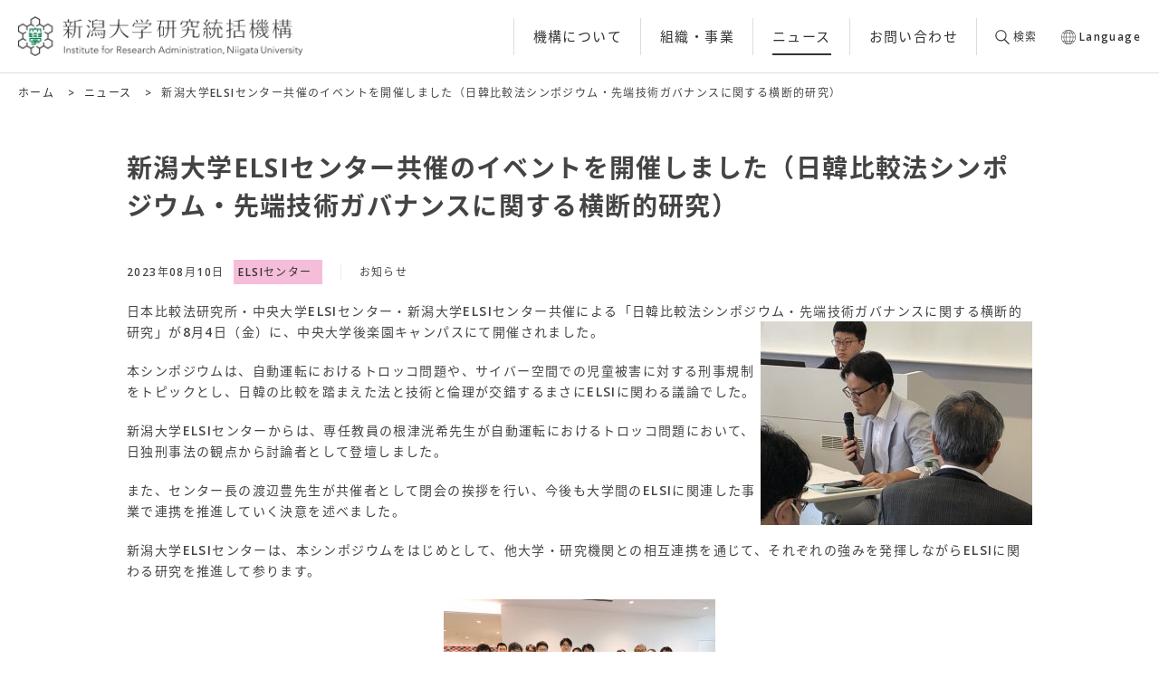

--- FILE ---
content_type: text/html; charset=UTF-8
request_url: https://www.irp.niigata-u.ac.jp/news/8801/
body_size: 5394
content:
<!DOCTYPE HTML>
<html lang="ja"><head>
<meta http-equiv="X-UA-Compatible" content="IE=edge">
<!-- Google Tag Manager -->
<script>(function(w,d,s,l,i){w[l]=w[l]||[];w[l].push({'gtm.start':
new Date().getTime(),event:'gtm.js'});var f=d.getElementsByTagName(s)[0],
j=d.createElement(s),dl=l!='dataLayer'?'&l='+l:'';j.async=true;j.src=
'https://www.googletagmanager.com/gtm.js?id='+i+dl;f.parentNode.insertBefore(j,f);
})(window,document,'script','dataLayer','GTM-M76FQVL');</script>
<!-- End Google Tag Manager -->
<meta http-equiv="Content-Type" content="text/html; charset=utf-8">
<meta name="viewport" content="width=device-width, initial-scale=1.0">
<meta name="format-detection" content="telephone=no">
<link rel="apple-touch-icon" sizes="180x180" href="/img/favicons/apple-touch-icon.png">
<link rel="icon" type="image/png" sizes="32x32" href="/img/favicons/favicon-32x32.png">
<link rel="icon" type="image/png" sizes="16x16" href="/img/favicons/favicon-16x16.png">
<link rel="manifest" href="/img/favicons/site.webmanifest">
<link rel="mask-icon" href="/img/favicons/safari-pinned-tab.svg" color="#05794a">
<meta name="msapplication-TileColor" content="#ffffff">
<meta name="theme-color" content="#ffffff">
<meta name="description" content="新潟大学研究統括機構の「新潟大学ELSIセンター共催のイベントを開催しました（日韓比較法シンポジウム・先端技術ガバナンスに関する横断的研究）」です。"><meta name="keywords" content="新潟大学ELSIセンター共催のイベントを開催しました（日韓比較法シンポジウム・先端技術ガバナンスに関する横断的研究）,研究統括機構,新潟大学,irp,niigata"><title>新潟大学ELSIセンター共催のイベントを開催しました（日韓比較法シンポジウム・先端技術ガバナンスに関する横断的研究） | ニュース | 新潟大学 研究統括機構</title>
<!-- OGP -->
<meta property="og:type" content="website">
<meta property="og:locale" content="ja_JP" />
<meta property="og:site_name" content="新潟大学 研究統括機構">
<meta property="og:description" content="日本比較法研究所・中央大学ELSIセンター・新潟大学ELSIセンター共催による「日韓比較法シンポジウム・先端技術ガバナンスに関する横断的研究」が8月4日（金）に、中央大学後楽園キャンパスにて開催されま">
<meta property="og:title" content="新潟大学ELSIセンター共催のイベントを開催しました（日韓比較法シンポジウム・先端技術ガバナンスに関する横断的研究） | ニュース | 新潟大学 研究統括機構">
<meta property="og:url" content="https://www.irp.niigata-u.ac.jp/news/8801/">
<meta property="og:image" content="https://www.irp.niigata-u.ac.jp/wp-content/uploads/2023/08/IMG_6718-300x225.jpg">
<!-- /OGP --><link rel="stylesheet" href="/style.css?202307">
<meta name='robots' content='max-image-preview:large' />
	<style>img:is([sizes="auto" i], [sizes^="auto," i]) { contain-intrinsic-size: 3000px 1500px }</style>
	<script type="text/javascript">
/* <![CDATA[ */
window._wpemojiSettings = {"baseUrl":"https:\/\/s.w.org\/images\/core\/emoji\/16.0.1\/72x72\/","ext":".png","svgUrl":"https:\/\/s.w.org\/images\/core\/emoji\/16.0.1\/svg\/","svgExt":".svg","source":{"concatemoji":"https:\/\/www.irp.niigata-u.ac.jp\/wp-includes\/js\/wp-emoji-release.min.js"}};
/*! This file is auto-generated */
!function(s,n){var o,i,e;function c(e){try{var t={supportTests:e,timestamp:(new Date).valueOf()};sessionStorage.setItem(o,JSON.stringify(t))}catch(e){}}function p(e,t,n){e.clearRect(0,0,e.canvas.width,e.canvas.height),e.fillText(t,0,0);var t=new Uint32Array(e.getImageData(0,0,e.canvas.width,e.canvas.height).data),a=(e.clearRect(0,0,e.canvas.width,e.canvas.height),e.fillText(n,0,0),new Uint32Array(e.getImageData(0,0,e.canvas.width,e.canvas.height).data));return t.every(function(e,t){return e===a[t]})}function u(e,t){e.clearRect(0,0,e.canvas.width,e.canvas.height),e.fillText(t,0,0);for(var n=e.getImageData(16,16,1,1),a=0;a<n.data.length;a++)if(0!==n.data[a])return!1;return!0}function f(e,t,n,a){switch(t){case"flag":return n(e,"\ud83c\udff3\ufe0f\u200d\u26a7\ufe0f","\ud83c\udff3\ufe0f\u200b\u26a7\ufe0f")?!1:!n(e,"\ud83c\udde8\ud83c\uddf6","\ud83c\udde8\u200b\ud83c\uddf6")&&!n(e,"\ud83c\udff4\udb40\udc67\udb40\udc62\udb40\udc65\udb40\udc6e\udb40\udc67\udb40\udc7f","\ud83c\udff4\u200b\udb40\udc67\u200b\udb40\udc62\u200b\udb40\udc65\u200b\udb40\udc6e\u200b\udb40\udc67\u200b\udb40\udc7f");case"emoji":return!a(e,"\ud83e\udedf")}return!1}function g(e,t,n,a){var r="undefined"!=typeof WorkerGlobalScope&&self instanceof WorkerGlobalScope?new OffscreenCanvas(300,150):s.createElement("canvas"),o=r.getContext("2d",{willReadFrequently:!0}),i=(o.textBaseline="top",o.font="600 32px Arial",{});return e.forEach(function(e){i[e]=t(o,e,n,a)}),i}function t(e){var t=s.createElement("script");t.src=e,t.defer=!0,s.head.appendChild(t)}"undefined"!=typeof Promise&&(o="wpEmojiSettingsSupports",i=["flag","emoji"],n.supports={everything:!0,everythingExceptFlag:!0},e=new Promise(function(e){s.addEventListener("DOMContentLoaded",e,{once:!0})}),new Promise(function(t){var n=function(){try{var e=JSON.parse(sessionStorage.getItem(o));if("object"==typeof e&&"number"==typeof e.timestamp&&(new Date).valueOf()<e.timestamp+604800&&"object"==typeof e.supportTests)return e.supportTests}catch(e){}return null}();if(!n){if("undefined"!=typeof Worker&&"undefined"!=typeof OffscreenCanvas&&"undefined"!=typeof URL&&URL.createObjectURL&&"undefined"!=typeof Blob)try{var e="postMessage("+g.toString()+"("+[JSON.stringify(i),f.toString(),p.toString(),u.toString()].join(",")+"));",a=new Blob([e],{type:"text/javascript"}),r=new Worker(URL.createObjectURL(a),{name:"wpTestEmojiSupports"});return void(r.onmessage=function(e){c(n=e.data),r.terminate(),t(n)})}catch(e){}c(n=g(i,f,p,u))}t(n)}).then(function(e){for(var t in e)n.supports[t]=e[t],n.supports.everything=n.supports.everything&&n.supports[t],"flag"!==t&&(n.supports.everythingExceptFlag=n.supports.everythingExceptFlag&&n.supports[t]);n.supports.everythingExceptFlag=n.supports.everythingExceptFlag&&!n.supports.flag,n.DOMReady=!1,n.readyCallback=function(){n.DOMReady=!0}}).then(function(){return e}).then(function(){var e;n.supports.everything||(n.readyCallback(),(e=n.source||{}).concatemoji?t(e.concatemoji):e.wpemoji&&e.twemoji&&(t(e.twemoji),t(e.wpemoji)))}))}((window,document),window._wpemojiSettings);
/* ]]> */
</script>
<style id='wp-emoji-styles-inline-css' type='text/css'>

	img.wp-smiley, img.emoji {
		display: inline !important;
		border: none !important;
		box-shadow: none !important;
		height: 1em !important;
		width: 1em !important;
		margin: 0 0.07em !important;
		vertical-align: -0.1em !important;
		background: none !important;
		padding: 0 !important;
	}
</style>
<link rel="canonical" href="https://www.irp.niigata-u.ac.jp/news/8801/" />
</head>
<body id="top" class="pc index">
<!-- Google Tag Manager (noscript) -->
<noscript><iframe src="https://www.googletagmanager.com/ns.html?id=GTM-M76FQVL"
height="0" width="0" style="display:none;visibility:hidden"></iframe></noscript>
<!-- End Google Tag Manager (noscript) -->
<noscript>
	<div id="nojs">JavaScriptが無効のため、一部機能がご利用いただけない場合や正しい情報を取得できない場合がございます。</div>
</noscript>
<header>
	<div id="header_wrap">
		<div id="logo"><h1><a href="/"><img src="/img/common/logo.png" alt="新潟大学研究統括機構"></a></h1></div>
		<div id="menu-box">
			<div id="toggle"><a href="#">メニューを開く</a></div>
			<div id="menu" class="menu_dis">
				<nav>
					<ul>
						<li><a href="/about/"><span>機構について</span></a></li>
						<li><a href="/business/"><span>組織・事業</span></a></li>
						<li class="on"><a href="/news/"><span>ニュース</span></a></li>
						<li><a href="/contact/"><span>お問い合わせ</span></a></li>
					</ul>

					<div id="menu_pc_other">
						<div class="search_box search"><a href="#" class="search_t">検索</a>
							<div class="search_box_in">
								<div class="search_area">
									<form method="get" name="searchpc" action="/result/" title="サイト内検索" >
										<input type="text" name="q" class="search_txt" title="検索エリア">
										<input type="submit" class="search_btn" value="検索">
									</form>
								</div>
							</div>
						</div>
						<div class="lang"><a href="#" class="lang_t">Language</a>
							<div class="language_choice">
								<div class="language_box">
									<span class="language_txt">Translation service</span>
									<div id="google_translate_element"></div><script type="text/javascript">
function googleTranslateElementInit() {
  new google.translate.TranslateElement({pageLanguage: 'ja', includedLanguages: 'de,en,es,fr,hi,id,it,ja,ko,mn,ms,ne,nl,pt,ru,th,tl,ur,vi,zh-CN,zh-TW', layout: google.translate.TranslateElement.InlineLayout.HORIZONTAL}, 'google_translate_element');
}
</script><script type="text/javascript" src="//translate.google.com/translate_a/element.js?cb=googleTranslateElementInit"></script>
								</div>
							</div>
						</div>
					</div>
				</nav>
			</div>
		</div>
	</div>
</header>
<main role="main">
	<div id="content_wrap">
		<div id="content_c1">
			<div id="content_head">
				<div id="pankuzu">
					<ul>
						<li><a href="/">ホーム</a> &gt; </li>
						<li><a href="/news/">ニュース</a> &gt; </li>
						<li>新潟大学ELSIセンター共催のイベントを開催しました（日韓比較法シンポジウム・先端技術ガバナンスに関する横断的研究）</li>
					</ul>
				</div>
				<h1>新潟大学ELSIセンター共催のイベントを開催しました（日韓比較法シンポジウム・先端技術ガバナンスに関する横断的研究）</h1>
			</div>
			<div id="content_area">
								<div id="news_t"><span class="news_day">2023年08月10日</span><span class="news_elsi">ELSIセンター</span><span class="news_category">お知らせ</span></div>
								<p>日本比較法研究所・中央大学ELSIセンター・新潟大学ELSIセンター共催による「日韓比較法シンポジウム・先端技術ガバナンスに関する横断的研究」が8月4日（金）に、中央大学後楽園キャンパスにて開催されました。<img loading="lazy" decoding="async" src="https://www.irp.niigata-u.ac.jp/wp-content/uploads/2023/08/IMG_6718-300x225.jpg" style="float:right" alt="" width="300" height="225" class="alignright size-medium wp-image-8818" /></p>
<p>本シンポジウムは、自動運転におけるトロッコ問題や、サイバー空間での児童被害に対する刑事規制をトピックとし、日韓の比較を踏まえた法と技術と倫理が交錯するまさにELSIに関わる議論でした。</p>
<p>新潟大学ELSIセンターからは、専任教員の根津洸希先生が自動運転におけるトロッコ問題において、日独刑事法の観点から討論者として登壇しました。</p>
<p>また、センター長の渡辺豊先生が共催者として閉会の挨拶を行い、今後も大学間のELSIに関連した事業で連携を推進していく決意を述べました。</p>
<p>新潟大学ELSIセンターは、本シンポジウムをはじめとして、他大学・研究機関との相互連携を通じて、それぞれの強みを発揮しながらELSIに関わる研究を推進して参ります。</p>
<p><a href="https://www.irp.niigata-u.ac.jp/wp-content/uploads/2023/08/IMG_6668-scaled.jpg"><img loading="lazy" decoding="async" src="https://www.irp.niigata-u.ac.jp/wp-content/uploads/2023/08/IMG_6668-300x200.jpg" alt="" width="500" height="333" class="aligncenter size-medium wp-image-8812" /></a></p>
<p><a href="https://note.com/niigataelsi/n/nf59f789710a5"> ■関連情報についてはこちら（新潟大学ELSIセンター Note）</a></p>

				<div id="news_link" class="section_2">
					<div id="news_link_in">
						<h2>関連リンク</h2>
						<div id="news_link_r">
							<a href="/news/section/elsi/">ELSIセンター</a>
						</div>
					</div>
				</div>

				<div class="btn_link"><a href="/news/"><span>すべてのニュースへ</span></a></div>

			</div>
		</div>
	</div>
</main>

<footer id="footer_wrap">
	<div id="return"><a href="#top"><span>ページの先頭へ戻る</span></a></div>

	<div id="footer_area">
		<address>
			新潟大学研究統括機構（新潟大学研究企画推進部研究推進課）
			<div>〒950-2181  新潟市西区五十嵐２の町8050番地<div>TEL：<a href="tel:0252626602">025-262-6602</a></div></div>
		</address>
		<div id="footer_logo"><a href="https://www.niigata-u.ac.jp/" target="_blank"><img src="/img/common/footer_logo.svg" alt="新潟大学"></a></div>
	</div>
	<div id="footer_b">
		<ul>
			<li><a href="/link/">リンク</a></li>
			<li><a href="/sitemap/">サイトマップ</a></li>
		</ul>
		<small>&copy;新潟大学 研究統括機構</small>
	</div>
</footer>
<script src="https://code.jquery.com/jquery-3.7.1.min.js" integrity="sha256-/JqT3SQfawRcv/BIHPThkBvs0OEvtFFmqPF/lYI/Cxo=" crossorigin="anonymous"></script>
<script src="/common.js"></script>
<script type="text/javascript" src="/jquery.matchHeight.js"></script>
<script type="text/javascript">
	$(function() {
		$('#content_c2_list li a').matchHeight();
		$('#content_ccrf_list li a.ccrf_h2 h2').matchHeight();
	});
</script>
<script type="speculationrules">
{"prefetch":[{"source":"document","where":{"and":[{"href_matches":"\/*"},{"not":{"href_matches":["\/wp-*.php","\/wp-admin\/*","\/wp-content\/uploads\/*","\/wp-content\/*","\/wp-content\/plugins\/*","\/wp-content\/themes\/niigata-irp\/*","\/*\\?(.+)"]}},{"not":{"selector_matches":"a[rel~=\"nofollow\"]"}},{"not":{"selector_matches":".no-prefetch, .no-prefetch a"}}]},"eagerness":"conservative"}]}
</script>
</body>
</html>


--- FILE ---
content_type: text/css
request_url: https://www.irp.niigata-u.ac.jp/style.css?202307
body_size: 12450
content:
@charset "utf-8";
@import url(https://fonts.googleapis.com/earlyaccess/notosansjapanese.css);
@import url('https://fonts.googleapis.com/css2?family=Open+Sans:wght@600;700&display=swap');

html{ height: 100%;}
body { margin: 0; padding: 0; font-size: 87.5%; font-family: 'Open Sans' ,'Noto Sans Japanese', sans-serif, "游ゴシック", "Yu Gothic", YuGothic, "Hiragino Kaku Gothic ProN", "Hiragino Kaku Gothic Pro", "メイリオ", Meiryo, "ＭＳ ゴシック"; line-height: 1.7em; color: #444; height: 100%; position: relative; letter-spacing: 0.1em;overflow-wrap:break-word;word-wrap:break-word;}
header,main,article,section,nav,footer { display: block;}
div,dl,dt,dd,ul,ol,li,h1,h2,h3,h4,h5,h6,pre,form,fieldset,input,textarea,p,blockquote,th,td { margin: 0; padding: 0; font-size: 100%;}
input {font-family: 'Open Sans' ,'Noto Sans Japanese', sans-serif, "游ゴシック", "Yu Gothic", YuGothic, "Hiragino Kaku Gothic ProN", "Hiragino Kaku Gothic Pro", "メイリオ", Meiryo, "ＭＳ ゴシック"; line-height: 1.7em; color: #444; position: relative; letter-spacing: 0.1em;overflow-wrap:break-word;word-wrap:break-word;}
table {	border-collapse: collapse; border-spacing: 0;}
fieldset,img { border: 0;}
address,caption,cite,code,dfn,th,var { font-style: normal; font-weight: normal;}
em { font-style: normal; font-weight: 500;}
ol,ul { list-style: none;}
caption{ text-align: left;}
h1,h2,h3,h4,h5,h6 { font-size: 100%; font-weight: normal;}
q:before,q:after { content:'';}
abbr,acronym { border:0;}
/* ↑ここまでリセットcss */

/* フォーム入力欄 */
::-webkit-input-placeholder { color: #ccc;}
::-moz-placeholder { color: #ccc; opacity: 1;}
:-ms-input-placeholder { color: #ccc;}
input:focus::-webkit-input-placeholder { color:transparent;}
input:focus:-moz-placeholder { color:transparent;}
input:focus::-moz-placeholder { color:transparent;}

.cf:after {
	content: "";
	clear: both;
	display: block;
}
a img,a:hover img { transition: all 0.3s;}
#content_wrap a { color: #EA4E2B; text-decoration: underline;}
#content_wrap a:visited { color: #9b2d98;}
#content_wrap a:hover { text-decoration: none;}
#content_wrap a:hover img {
	opacity: 0.8;
}
#content_wrap a[target="_blank"] {
	background: url(img/common/popup.svg) 0 center no-repeat;
	padding-left:14px;
}
#content_wrap a.non[target="_blank"] {
	background: none;
	padding-left: 0;
}
#content_wrap a[href$=".pdf"] {
	background: url(img/common/icon_pdf.svg) 0 center no-repeat;
	padding-left: 30px !important;
}
#content_wrap a[href$=".doc"],#content_wrap a[href$=".docx"] {
	background: url(img/common/icon_word.svg) 0 center no-repeat;
	padding-left: 30px !important;
}
#content_wrap a[href$=".xls"],#content_wrap a[href$=".xlsx"] {
	background: url(img/common/icon_excel.svg) 0 center no-repeat;
	padding-left: 30px !important;
}
#content_wrap .link_pdf a[href$=".pdf"] {
	padding-left: 0 !important;
}
img {
	width: auto;
	height: auto !important;
	max-width: 100%;
}
img.alignleft{display: block;margin-right:auto !important;}
img.aligncenter{display: block;margin:auto !important;}
img.alignright{display: block;margin-left:auto !important;}

#content_wrap a.gs-image{padding: 0 !important;}

/*-------------------------------------------------------------
	ページに関する指定
-------------------------------------------------------------*/
#nojs {
	width: 940px;
	background: #fff;
	color: #f00;
	padding: 25px;
	border: 5px solid #F00;
	text-align: center;
	margin: 20px auto;
}
#wrapper { position: relative;}
#header_wrap:after,#menu-box:after,#menu_pc_other:after {
	content: "";
	clear: both;
	display: block;
}
#logo {
	float: left;
	padding: 18px 0 0 20px;
}
#logo a,#logo img { display: block;max-width:314px;height:auto;width:auto;}
#menu-box {
	float: right;
	padding: 20px 20px 19px 20px;
}
#menu-box ul { overflow: hidden; float: left; border-left: 1px solid #DADEDC;}
#menu-box ul li {
	float: left;
	border-right: 1px solid #DADEDC;
	font-size: 107.14%;
}
#menu-box ul li a {
	display: block;
	padding: 0 20px 0 21px;
	color: #333;
	text-decoration: none;
}
#menu-box ul li a span {
	display: block;
	padding: 9px 0 7px;
	border-bottom: 2px solid #fff;
}
#menu-box ul li a:hover span,#menu-box ul li.on a span { border-color: #333;}
#menu_pc_other {float: right;}

#menu li p.on,.menuundefined_hover { color: #14A7F1 !important;}
#menu #language p:hover { cursor: pointer;}
#toggle { display: none;}
.mbox {	display: none; z-index: 10000;}
.mbox_open { display: block;}


#menu_pc_other {
	float: right;
	padding-top: 9px;
}

#menu_pc_other a.search_t {
	display: block;
	padding: 0 0 0 20px;
	color: #333;
	font-size: 85.7%;
	background: url(img/common/icon_search.svg) 0 center no-repeat;
	background-size: 16px 16px;
	text-decoration: none !important;
	border-bottom: 2px solid rgba(0, 0, 0, 0);
}

#menu_pc_other a.search_t:hover {border-color: #333;}
#menu_pc_other a.search_t.open {
	color: #333 !important;
	background: url(img/common/icon_close.svg) 0 center no-repeat !important;
	border-color: #333;
}
#menu_pc_other .search_box {
	transition: 0.3s ease-in-out;
	float: left;
	position: relative;
	margin-left: 20px;
}

#menu_pc_other .search_box_in {
	position: absolute !important;
	right: 0 !important;
	left: auto !important;
	width: 300px !important;
	display: none;
	background: url(img/common/arrow_menu.svg) 272px 10px no-repeat;
	padding-top: 19px;
}

.search_box_in.open {display: block !important;}

#menu_pc_other .search_area {
	clear: both;
	position: relative;
	height: 35px;
	padding: 10px;
	background: #333;
}

#menu_pc_other .search_area div {
	position: relative;
	width: 280px;
	height: 35px;
	z-index: 10000;
	padding: 10px;
}

.search_area form {
	display: block !important;
	background: #fff;
	width: 280px;
	height: 35px;
}
.search_txt {
	position: absolute;
	left: 10px;
	top: 10px;
	padding: 2px 0 2px 10px;
	height: 31px;
	border: none;
	line-height: 35px;
	width: 240px;
	border-bottom: 1px solid #333;
	border-radius: 0 !important;
}
.search_btn {
	display: block;
	position: absolute;
	right: 10px;
	top: 10px;
	border: 0;
	background: #fff url(img/common/icon_search.svg) center no-repeat;
	width: 30px;
	text-align: center;
	height: 35px;
	color: #fff;
	font-size: 0;
	border-radius: 0 !important;
}
.search_btn:hover {
	cursor: pointer;
	opacity: 0.8;
}
.close {
	display: block;
	position: absolute;
	right: 10px;
	top: 17px;
	background: url(img/common/icon_search.svg) center no-repeat;
	width: 15px;
	height: 15px;
}
.close span {display: none;}
#menu_pc_other .lang {
	transition: 0.3s ease-in-out;
	float: left;
	position: relative;
	margin-left: 26px;
}
#menu_pc_other .lang_t {
	display: block;
	color: #333;
	padding: 0 0 0 20px;
	color: #333;
	font-size: 85.7%;
	text-decoration: none !important;
	background: url(img/common/icon_language.svg) 0 center no-repeat;
	border-bottom: 2px solid rgba(0, 0, 0, 0);
}
#menu_pc_other .lang_t:hover,#menu_pc_other .lang_t.open {border-color: #333;}
#menu_pc_other .lang_t.open {background: url(img/common/icon_close.svg) 0 center no-repeat !important;}
.language_choice {transition: 0.3s ease-in-out;}

#menu_pc_other .language_choice {
	position: absolute !important;
	right: 0 !important;
	left: auto !important;
	width: auto !important;
	display: none;
	background: url(img/common/arrow_menu.svg) 340px 10px no-repeat;
	padding-top: 19px;
}

.language_choice.open {display: block !important;}

#menu_pc_other .language_box {
	width: 350px;
	padding: 20px;
	color: #fff;
	background: #333;
}

main { display: block; padding-bottom: 57px;}
/* フッター */
#return { position: relative;}
#return a {
	position: fixed;
    bottom: 20px;
    right: 20px;
    display: block;
	background: #444 url(img/common/arrow_t_white.svg) center no-repeat;
	width: 44px;
	height: 44px;
	border-radius: 40px;
}
#return a:hover { background-color: #000;}
#return a span { display: none;}

#return_s { overflow: hidden; position: relative; height: 44px; opacity: 0; transition: all 0.3s;}
#return_s a {
	position: absolute;
    bottom: 0;
    right: 20px;
    display: block;
	background: #444 url(img/common/arrow_t_white.svg) center no-repeat;
	width: 44px;
	height: 44px;
	border-radius: 40px;
}

#footer_wrap {position: relative;}
#pankuzu {
	clear: both;
	padding: 0 20px;
	font-size: 85.7%;
	overflow: hidden;
	background: rgba(255,255,255,0.8);
}
#pankuzu ul {
	overflow: hidden;
	padding: 10px 0;
}
#pankuzu ul li {
	float: left;
	margin-right: 10px;
}
#pankuzu ul li a {
	margin-right: 10px;
	color: #333 !important;
	text-decoration: none;
}
#pankuzu ul li a:hover { text-decoration: underline;}
#footer_area {
	background: #444;
	color: #fff;
	overflow: hidden;
	padding: 15px 20px;
}
#footer_area address {
	display: block;
	float: left;
	font-size: 107.14%;
}
#footer_area address div { font-size: 80%;}
#footer_area address div div { font-size: 100%; display: inline-block; margin-left: 30px;}
#footer_area address a,#footer_area address a:hover { color: #fff; text-decoration: none; cursor: default;}
#footer_logo {
	float: right;
	padding-left: 20px;
	border-left: 1px dotted #fff;
	margin-top: 0.5em;
}
#footer_logo a,#footer_logo img { display: block;}
#footer_b {
	clear: both;
	overflow: hidden;
	padding: 20px;
	font-size: 85.7%;
	line-height: 1.2;
}
#footer_b ul {
	float: left;
	overflow: hidden;
}
#footer_b ul li {
	float: left;
	margin-right: 20px;
}
#footer_b ul li a { color: #333; text-decoration: none;}
#footer_b ul li a:hover { text-decoration: underline;}
#footer_b small {
	display: block;
	float: right;
	font-size: 100%;
}

/*-------------------------------------------------------
	TOP
-------------------------------------------------------*/
#index_main img {
	display: block;
	width: 100%;
	height: auto;
}
#index_content {
	background: #EBEFEC;
	padding: 53px 0 50px;
}
#index_content h2,#index_news h2,#ircnt_movie h2 {
	text-align: center;
	font-size: 160%;
	line-height: 1.5;
	margin-bottom: 25px;
}
#index_content h2{margin-bottom:0;}
#index_content ul {
	overflow: hidden;
	max-width:1000px;
	margin: auto;
	display:flex;
	flex-wrap:wrap;
	justify-content:center;
}
#index_content ul li {
	width: 25%;
	margin:25px 1% 0;
}
#index_content ul li a {
	display: block;
	color: #333;
	text-decoration: none;
	overflow: hidden;
	text-align:left;
}
#index_content ul li a img {
	display: block;
	width: 100%;
	height: auto;
	margin-bottom: 10px;
}
#index_content ul li a em {
	display: block;
	background: url(img/common/arrow_r_red.svg) 0 center no-repeat;
	padding-left: 20px;
}
#index_content ul li a[target="_blank"] em {
	background: url(img/common/popup.svg) 0 center no-repeat;
	padding-left: 15px;
}
#index_content ul li a:hover { color: #D24735; text-decoration: underline;}

#index_news {
	max-width: 1000px;
	margin: auto;
	padding: 56px 20px 0;
}
#content_box #index_news{padding-left:0;padding-right:0;}
#news_tab {
	text-align: center;
	margin-bottom: 26px;
}
#news_tab li {
	display: inline-block;
	padding-bottom: 4px;
	margin: 0 2px;
}
#news_tab li.active { background: url(img/common/arrow_red.svg) center bottom no-repeat;}
#news_tab li a,#news_tab li a:visited {
	display: block;
	border-radius: 20px;
	line-height: 1.2;
	padding: 5px 13px;
	border: 1px solid #DADEDC;
	text-decoration: none;
	color: #333;
}
#news_tab li a:hover,#news_tab li.active a {
	background: #D24735;
	color: #fff;
	border: 1px solid #D24735;
}
.area { display: none;}
#index_news dl {border-top: 1px solid #DADEDC;}
#index_news dl dt {
	padding: 20px 20px 0;
	overflow: hidden;
}
#index_news dl dt span { display: inline-block;}
#index_news dl dt span.news_day {
	font-size: 85.7%;
	padding-right: 11px;
}
#index_news dl dt span.news_irp,
#index_news dl dt span.news_ccrf,
#index_news dl dt span.news_transdiscipline,
#index_news dl dt span.news_tenure-track,
#index_news dl dt span.news_swing-by,
#index_news dl dt span.news_ircnt,
#index_news dl dt span.news_apr-kisei,
#index_news dl dt span.news_elsi{
	padding: 5px;
	color: #fff;
	min-width: 140px;
	text-align: center;
	font-size: 85.7%;
	line-height: 1.2;
	margin-right: 20px;
}
#index_news dl dt span.news_irp { background: #C15646;}
#index_news dl dt span.news_ccrf { background: #6A4D8A;}
#index_news dl dt span.news_transdiscipline { background: #0F749F;}
#index_news dl dt span.news_tenure-track { background: #095E48;}
#index_news dl dt span.news_swing-by { background:#FC4500;}
#index_news dl dt span.news_ircnt {background:#BDEE33;color:#333;}
#index_news dl dt span.news_apr-kisei{background:#EFE3BB;color:#333;}
#index_news dl dt span.news_elsi{background:#F5BDDA;color:#333;}
#index_news dl dt span.news_category {
	padding-left: 20px;
	border-left: 1px dotted #DADEDC;
}
#index_news dl dd a {
	display: block;
	padding: 10px 20px 15px 40px;
	color: #333;
	text-decoration: none;
	background: url(img/common/arrow_r_red.svg) 20px 1.2em no-repeat;
	border-bottom: 1px solid #DADEDC;
}
#index_news dl dd a:hover { color: #D24735; text-decoration: underline;}
.btn_link {
	margin: 30px 0 0;
	text-align: center;
}
.btn_link a {
	display: inline-block;
	color: #333 !important;
	text-decoration: none;
	min-width: 198px;
	border: 1px solid #333;
	padding: 12px 0;
	text-align: center;
}
.btn_link a span {
	display: inline-block;
	background: url(img/common/arrow_r_red.svg) 0 center no-repeat;
	padding-left: 20px;
}
.btn_link a[target="_blank"] {
	background:none !important;
	display: inline-block;
	color: #333 !important;
	text-decoration: none;
	min-width: 198px;
	border: 1px solid #333;
	padding: 12px 0;
	padding-left:0 !important;
}
.btn_link a[target="_blank"] span {
	display: inline-block;
	background: url(img/common/popup.svg) 0 center no-repeat;
	padding-left: 20px;
}
.btn_link a:hover { color: #D24735 !important; border: 1px solid #D24735;}

#content_wrap {
	clear: both;
	border-top: 1px solid #DADEDC;
}
#content_wrap h1 { font-weight: bold;}
#content_c1 h1 {
	font-size: 200%;
	line-height: 1.5;
	max-width: 1000px;
	margin: 40px auto;
}

#content_c1_list {
	overflow: hidden;
	max-width: 1000px;
	margin: -30px auto 0;
}
#content_c1_list li {
	float: left;
	width: 23.5%;
	margin: 30px 2% 0 0;
}
#content_c1_list li:nth-child(4n) { margin-right: 0;}
#content_c1_list li:nth-child(4n+1) { clear: left; float: left;}
#content_c1_list li a {
	display: block;
	color: #333;
	text-decoration: none;
	overflow: hidden;
}
#content_c1_list li a img {
	display: block;
	width: 100%;
	height: auto;
	margin-bottom: 10px;
}
#content_c1_list li a em {
	display: block;
	background: url(img/common/arrow_r_red.svg) 0 0.5em no-repeat;
	padding-left: 20px;
}
#content_c1_list li a[target="_blank"] em {
	background: url(img/common/popup.svg) 0 center no-repeat;
	padding-left: 15px;
}
#content_c1_list li a:hover { color: #D24735; text-decoration: underline;}

h1 + ul {margin-top:-30px !important;}

#content_c2_list {
	overflow: hidden;
	max-width: 1000px;
	margin:0 auto;
}
#content_c2_list li {
	float: left;
	width: 23.5%;
	margin: 30px 2% 0 0;
}
#content_c2_list li:nth-child(4n) { margin-right: 0;}
#content_c2_list li:nth-child(4n+1) { clear: left; float: left;}
#content_c2_list li a {
	display: block;
	color: #333;
	text-decoration: none;
	overflow: hidden;
	border: 1px solid #000;
	padding: 20px;
}
#content_c2_list li a em {
	display: block;
	background: url(img/common/arrow_r_red.svg) 0 0.5em no-repeat;
	padding-left: 20px;
}
#content_c2_list li a[target="_blank"] em {
	background: url(img/common/popup.svg) 0 center no-repeat;
	padding-left: 15px;
}
#content_c2_list li a:hover { color: #D24735; text-decoration: underline;}


#content_ccrf_list {
	overflow: hidden;
	max-width: 1000px;
	margin: -30px auto 33px;
}
#content_ccrf_list li {
	float: left;
	width: 32%;
	margin: 30px 2% 0 0;
}
#content_ccrf_list li:nth-child(3n) { margin-right: 0;}
#content_ccrf_list li:nth-child(3n+1) { clear: left; float: left;}
#content_ccrf_list li a.ccrf_h2 {
	display: block;
	color: #333;
	text-decoration: none;
	overflow: hidden;
}
#content_ccrf_list li a.ccrf_h2 h2 { display: table; width: 100%; background: #E9E4EE;}
#content_ccrf_list li a div {
	display: table-cell;
	vertical-align: middle;
	background: #694C89;
	width:60px;
}
#content_ccrf_list li a div img { display: block; width: auto; height: auto; max-width:100%; margin: auto;}

#content_ccrf_list li a em {
	display: table-cell;
	vertical-align: middle;
	background: url(img/common/arrow_r_red.svg) right 20px center no-repeat;
	padding: 10px 40px 10px 20px;
}
#content_ccrf_list li a[target="_blank"] em {
	background: url(img/common/popup.svg) 0 center no-repeat;
	padding-left: 15px;
}
#content_ccrf_list li a:hover { color: #D24735; text-decoration: underline;}
#content_ccrf_list li ul { margin-top: 12px;}
#content_ccrf_list li ul li {
	float: none !important;
	width: auto;
	margin: 0;
	font-size: 87.5%;
	line-height: 1.5;
	position: relative;
	padding-left: 0.8em;
}
#content_ccrf_list li ul li::before {
	content:'-';
	position: absolute;
	left:0;
}
#content_ccrf_list li ul li a {
	color: #333;
	text-decoration: none;
}


#content_ircnt_list {
	overflow: hidden;
	max-width: 1000px;
	margin: -30px auto 33px;
}
#content_ircnt_list li {
	float: left;
	width: 23.5%;
	margin: 30px 2% 0 0;
}
#content_ircnt_list li:nth-child(4n) { margin-right: 0;}
#content_ircnt_list li:nth-child(4n+1) { clear: left; float: left;}
#content_ircnt_list li a.ccrf_h2 {
	display: block;
	color: #333;
	text-decoration: none;
	overflow: hidden;
}
#content_ircnt_list li a.ccrf_h2 h2 { display: table; width: 100%; background: #E9E4EE;}
#content_ircnt_list li a div img { display: block; width: auto; height: auto; max-width:100%; margin: auto;}

#content_ircnt_list li a em {
	display:block;
	background: url(img/common/arrow_r_red.svg) 0 center no-repeat;
	padding: 10px 0 10px 22px;
}
#content_ircnt_list li a:hover { color: #D24735; text-decoration: underline;}

#content_box,#content_area { max-width: 1000px; margin: auto;}
.main_catch {
	display: block;
	width: 100%;
	height: auto;
	margin-bottom: 50px;
}

/*-----------------------------------
	C1-2
-----------------------------------*/
#content_c1_2 h1 {
	font-size: 200%;
	line-height: 1.5;
	padding: 30px 30px 27px;
	color: #fff;
}
#content_c1_2 h1.h1_logo{background:#fff !important;padding:0;}
#content_c1_2 h1.h1_logo img{
	display:block;
	width:auto;
	height:auto;
	max-width:363px;
}
#content_c1_2.ircnt h1.h1_logo,#content_c1_2.core h1.h1_logo{padding:20px;}
#content_c1_2.core h1.h1_logo img,#content_c1_2.ircnt h1.h1_logo img{max-width:592px;width:100%;}
#content_c1_2 h1 span {
	display: block;
	font-size:57.14%;
	margin-top:5px;
}

.content_nav_top { display: none;}
#ln {
	padding: 11px 30px 10px;
	color: #fff;
	font-size: 114.28%;
}
#ln ul {
	overflow: hidden;
	margin-top: -5px;
}
#ln ul li {
	float: left;
	padding-right: 20px;
	margin-right: 20px;
	border-right: 1px solid #fff;
	margin-top: 5px;
}
#ln ul li:last-child { border: none;}
#ln ul li a { display: block; color: #fff !important; text-decoration: none; border-bottom: 2px solid rgba(0,0,0,0);}
#ln ul li a:hover,#ln ul li.on a { border-color: #fff;}
.ln_t { display: none;}

#page_contact {
	border: 3px solid;
	padding: 24px 0;
	margin: 50px 0 0;
}
#page_contact_in { display: table; width: 100%;}
#page_contact_in h2 {
	display: table-cell;
	vertical-align: middle;
	font-size: 142.85%;
	line-height: 1.5;
	text-align: center;
	width: 30.7%;
	position: relative;
}
#page_contact_r {
	display: table-cell;
	border-left: 1px solid #DADEDC;
	padding: 0 50px;
	vertical-align: top;
}
#content_c1_2 #index_news { padding-top: 25px;}
#page_contact_r p { margin: 0 0 6px !important;}

#news_link {
	border: 3px solid #C15646;
	padding: 24px 0;
	margin: 50px 0 0;
}
#news_link_in { display: table; width: 100%;}
#news_link_in h2 {
	display: table-cell;
	vertical-align: middle;
	font-size: 133.3333%;
	line-height: 1.5;
	text-align: center;
	width: 24%;
	position: relative;
	border: none !important;
	padding: 0 !important;
}
#news_link_r {
	display: table-cell;
	padding: 0 50px;
	border-left: 1px solid #DADEDC;
	vertical-align: middle;
}
#content_area #news_link_r a {
	display: inline-block;
	background: url(img/common/arrow_r_red.svg) 0 center no-repeat;
	padding-left: 20px;
	text-decoration: none;
}
#content_area #news_link_r a:hover { text-decoration: underline;}

.txt_tel {
	font-size: 128.57%;
	line-height: 1.5;
	font-weight: 500;
	padding-left: 30px;
	margin-bottom:10px;
}
.txt_mail {
	display: inline-block;
	font-size: 128.57%;
	line-height: 1.5;
	font-weight: 500;
	padding-left: 35px;
	margin-right: 40px;
}

/*-----------------------------------
	C1-3
-----------------------------------*/
#content_c1_2 #content_box h1 {
	padding: 0;
	color: #333;
	margin: 40px 0;
}

/*-----------------------------------
	C2
-----------------------------------*/
#content_c1_2 #content_area h1 {
	padding: 0;
	color: #333;
	margin: 40px 0;
	font-weight: bold;
}
#content_area h2 {
	border-top: 2px solid #C15646;
	font-size: 142.85%;
	line-height: 1.5;
	padding: 10px 0 0;
	margin: 50px 0 20px;
	font-weight: bold;
}
#content_area h3 {
	font-size: 114.28%;
	line-height: 1.5;
	padding: 8px 15px;
	background: #F6E6E3;
	margin: 33px 0 20px;
	font-weight: bold;
}
#content_area h4 {
	font-size: 114.28%;
	line-height: 1.5;
	padding: 0 0 10px;
	border-bottom: 2px solid #ccc;
	margin: 30px 0 20px;
	font-weight: bold;
}
#content_area h5 {
	font-size: 114.28%;
	margin: 30px 0 15px;
	font-weight: bold;
}

#page_nav {
	clear: both;
	overflow: hidden;
	margin: 50px 0 0;
	padding-top: 10px;
	border-top: 1px dotted #ccc;
}
#page_prev {
	float: left;
	max-width: 45%;
}
#page_prev a {
	display: inline-block;
	background: url(img/common/arrow_l_red.svg) 0 0.4em no-repeat;
	padding-left: 20px;
	color: #333 !important;
	text-decoration: none;
}
#page_prev a:hover { text-decoration: underline;}
#page_next {
	float: right;
	max-width: 45%;
}
#page_next a {
	display: inline-block;
	background: url(img/common/arrow_r_red.svg) right 0.4em no-repeat;
	padding-right: 20px;
	color: #333 !important;
	text-decoration: none;
}
#page_prev a:hover { text-decoration: underline;}

#ln_f {
	clear: both;
	overflow: hidden;
	margin-top: 50px;
}
#ln_f h2 { margin: 0; padding: 0; border: none;}
#ln_f h2 a {
	display: block;
	color: #fff !important;
	text-decoration: none !important;
	padding: 15px 20px;
	font-size: 114.28%;
	background: #C15646;
}
#ln_f ul {
	overflow: hidden;
	padding: 20px 20px 30px;
	background: #F6E6E3;
	margin: 0 !important;
}
#ln_f ul li {
	float: left;
	list-style: none !important;
	margin: 10px 30px 0 0;
}
#ln_f ul li a {
	display: block;
	background: url(img/common/arrow_r_red.svg) 0 center no-repeat;
	padding-left: 20px;
	color: #333 !important;
	text-decoration: none !important;
}
#ln_f ul li a span { display: block; border-bottom: 1px solid rgba(0,0,0,0);}


.core_wrap #content_area h2 {
	border-top: 2px solid #707070;
}
.core_wrap #content_area .btn_link{text-align:left;}


/*-----------------------------------
	色分け
-----------------------------------*/
#content_c1_2 #content_head { background: #C15646;}
#content_c1_2 #content_box h1,#content_c1_2 #content_area h1 { background: none;}
#content_c1_2 #page_contact { border-color: #C15646;}
#content_c1_2 #content_area h2 { border-color: #C15646;}
#content_c1_2 #content_area h3 { background: #F6E6E3;}
#content_c1_2 #ln_f ul { background: #F6E6E3;}
#content_c1_2 #ln_f h2 a { background: #C15646;}
#content_c1_2 #page_contact_in h2 { color: #C15646;}
#content_c1_2 .txt_tel { background: url(img/common/icon_tel_red.svg) 0 center no-repeat;}
#content_c1_2 .txt_mail { background: url(img/common/icon_mail_red.svg) 0 center no-repeat;}
#content_c1_2 #ln_f ul li a:hover span,#content_c1_2 #ln_f ul li.on a span { border-color: #C15646;}
#content_c1_2 #content_c2_list li a { border-color: #C15646;}
#content_c1_2 #content_c2_list li a:hover { border-color: #C15646 !important;}

#content_c1_2.cter #content_head { background: #748A1C;}
#content_c1_2.cter #content_box h1,#content_c1_2.cter #content_area h1 { background: none;}
#content_c1_2.cter #ln { background: #425C03;}
#content_c1_2.cter #page_contact { border-color: #748A1C;}
#content_c1_2.cter #content_area h2 { border-color: #748A1C;}
#content_c1_2.cter #content_area h3 { background: #EAEEDD;}
#content_c1_2.cter #ln_f ul { background: #EAEEDD;}
#content_c1_2.cter #ln_f h2 a { background: #748A1C;}
#content_c1_2.cter #page_contact_in h2 { color: #748A1C;}
#content_c1_2.cter .txt_tel { background: url(img/common/icon_tel_green.svg) 0 center no-repeat;}
#content_c1_2.cter .txt_mail { background: url(img/common/icon_mail_green.svg) 0 center no-repeat;}
#content_c1_2.cter #ln_f ul li a:hover span,#content_c1_2.cter #ln_f ul li.on a span { border-color: #748A1C;}
#content_c1_2.cter #content_c2_list li a { border-color: #748A1C;}

#content_c1_2.ccrf #content_head { background: #6A4D8A;}
#content_c1_2.ccrf #content_box h1,#content_c1_2.ccrf #content_area h1 { background: none;}
#content_c1_2.ccrf #ln { background: #48345F;}
#content_c1_2.ccrf #page_contact { border-color: #6A4D8A;}
#content_c1_2.ccrf #content_area h2 { border-color: #6A4D8A;}
#content_c1_2.ccrf #content_area h3 { background: #E9E4EE;}
#content_c1_2.ccrf #ln_f ul { background: #E9E4EE;}
#content_c1_2.ccrf #ln_f h2 a { background: #6A4D8A;}
#content_c1_2.ccrf #page_contact_in h2 { color: #6A4D8A;}
#content_c1_2.ccrf .txt_tel { background: url(img/common/icon_tel_purple.svg) 0 center no-repeat;}
#content_c1_2.ccrf .txt_mail { background: url(img/common/icon_mail_purple.svg) 0 center no-repeat;}
#content_c1_2.ccrf #ln_f ul li a:hover span,#content_c1_2.ccrf #ln_f ul li.on a span { border-color: #6A4D8A;}
#content_c1_2.ccrf #content_c2_list li a { border-color: #6A4D8A;}

#content_c1_2.color_g #content_head { background: #55A61A;}
#content_c1_2.color_g #content_box h1,#content_c1_2.color_g #content_area h1 { background: none;}
#content_c1_2.color_g #page_contact { border-color: #55A61A;}
#content_c1_2.color_g #content_area h2 { border-color: #55A61A;}
#content_c1_2.color_g #content_area h3 { background: #DDEDD1;}
#content_c1_2.color_g #ln_f ul { background: #DDEDD1;}
#content_c1_2.color_g #ln_f h2 a { background: #55A61A;}
#content_c1_2.color_g #page_contact_in h2 { color: #55A61A;}
#content_c1_2.color_g .txt_tel { background: url(img/common/icon_tel_green_2.svg) 0 center no-repeat;}
#content_c1_2.color_g .txt_mail { background: url(img/common/icon_mail_green_2.svg) 0 center no-repeat;}
#content_c1_2.color_g #ln_f ul li a:hover span,#content_c1_2.color_g #ln_f ul li.on a span { border-color: #55A61A;}
#content_c1_2.color_g #content_c2_list li a { border-color: #55A61A;}
#content_c1_2.color_g #content_c2_list li a:hover { border-color: #55A61A !important;}
#content_c1_2.color_g #ln { background: #1C6C03;}

#content_c1_2.color_o #content_head { background: #EF6D03;}
#content_c1_2.color_o #content_box h1,#content_c1_2.color_g #content_area h1 { background: none;}
#content_c1_2.color_o #page_contact { border-color: #EF6D03;}
#content_c1_2.color_o #content_area h2 { border-color: #EF6D03;}
#content_c1_2.color_o #content_area h3 { background: #FFE699;}
#content_c1_2.color_o #ln_f ul { background: #FFE699;}
#content_c1_2.color_o #ln_f h2 a { background: #EF6D03;}
#content_c1_2.color_o #page_contact_in h2 { color: #EF6D03;}
#content_c1_2.color_o .txt_tel { background: url(img/common/icon_tel_orange.svg) 0 center no-repeat;}
#content_c1_2.color_o .txt_mail { background: url(img/common/icon_mail_orange.svg) 0 center no-repeat;}
#content_c1_2.color_o #ln_f ul li a:hover span,#content_c1_2.color_g #ln_f ul li.on a span { border-color: #EF6D03;}
#content_c1_2.color_o #content_c2_list li a { border-color: #EF6D03;}
#content_c1_2.color_o #content_c2_list li a:hover { border-color: #EF6D03 !important;}
#content_c1_2.color_o #ln { background: #E64101;}

#content_c1_2.transdiscipline #content_head { background: #0F749F;}
#content_c1_2.transdiscipline #content_box h1,#content_c1_2.transdiscipline #content_area h1 { background: none;}
#content_c1_2.transdiscipline #ln { background: #0A4B67;}
#content_c1_2.transdiscipline #page_contact { border-color: #0F749F;}
#content_c1_2.transdiscipline #content_area h2 { border-color: #0F749F;}
#content_c1_2.transdiscipline #content_area h3 { background: #DBEAF1;}
#content_c1_2.transdiscipline #ln_f ul { background: #DBEAF1;}
#content_c1_2.transdiscipline #ln_f h2 a { background: #0F749F;}
#content_c1_2.transdiscipline #page_contact_in h2 { color: #0F749F;}
#content_c1_2.transdiscipline .txt_tel { background: url(img/common/icon_tel_blue.svg) 0 center no-repeat;}
#content_c1_2.transdiscipline .txt_mail { background: url(img/common/icon_mail_blue.svg) 0 center no-repeat;}
#content_c1_2.transdiscipline #ln_f ul li a:hover span,#content_c1_2.transdiscipline #ln_f ul li.on a span { border-color: #0F749F;}
#content_c1_2.transdiscipline #content_c2_list li a { border-color: #0F749F;}

#content_c1_2.tenure-track #content_head { background: #095E48;}
#content_c1_2.tenure-track #content_box h1,#content_c1_2.tenure-track #content_area h1 { background: none;}
#content_c1_2.tenure-track #ln { background: #2F2F2F;}
#content_c1_2.tenure-track #page_contact { border-color: #095E48;}
#content_c1_2.tenure-track #content_area h2 { border-color: #095E48;}
#content_c1_2.tenure-track #content_area h3 { background: #DAE7E4;}
#content_c1_2.tenure-track #ln_f ul { background: #DAE7E4;}
#content_c1_2.tenure-track #ln_f h2 a { background: #095E48;}
#content_c1_2.tenure-track #page_contact_in h2 { color: #095E48;}
#content_c1_2.tenure-track .txt_tel { background: url(img/common/icon_tel_green.svg) 0 center no-repeat;}
#content_c1_2.tenure-track .txt_mail { background: url(img/common/icon_mail_green.svg) 0 center no-repeat;}
#content_c1_2.tenure-track #ln_f ul li a:hover span,#content_c1_2.tenure-track #ln_f ul li.on a span { border-color: #095E48;}
#content_c1_2.tenure-track #content_c2_list li a { border-color: #095E48;}

#content_c1_2.swing-by #content_head { background: #FC4500;}
#content_c1_2.swing-by #content_box h1,#content_c1_2.swing-by #content_area h1 { background: none;}
#content_c1_2.swing-by #ln { background: #B53200;}
#content_c1_2.swing-by #page_contact { border-color: #FC4500;}
#content_c1_2.swing-by #content_area h2 { border-color: #FC4500;}
#content_c1_2.swing-by #content_area h3 { background: #FFE6CC;}
#content_c1_2.swing-by #ln_f ul { background: #FFE6CC;}
#content_c1_2.swing-by #ln_f h2 a { background: #FC4500;}
#content_c1_2.swing-by #page_contact_in h2 { color: #FC4500;}
#content_c1_2.swing-by .txt_tel { background: url(img/common/icon_tel_orange.svg) 0 center no-repeat;}
#content_c1_2.swing-by .txt_mail { background: url(img/common/icon_mail_orange.svg) 0 center no-repeat;}
#content_c1_2.swing-by #ln_f ul li a:hover span,#content_c1_2.swing-by #ln_f ul li.on a span { border-color: #FC4500;}
#content_c1_2.swing-by #content_c2_list li a { border-color: #FC4500;}

#content_c1_2.core #content_head,#content_c1_2.ircnt #content_head { background:#BDEE33;}
#content_c1_2.core #content_box h1,#content_c1_2.core #content_area h1 { background: none;}
#content_c1_2.core #ln { background:#8BB511;}
#content_c1_2.core h1{color:#333;}
#content_c1_2.core #page_contact { border-color:#BDEE33;}
#content_c1_2.core #content_area h2 { border-color:#BDEE33;}
#content_c1_2.core #content_area h3 { background:#F3FDD7;}
#content_c1_2.core #ln_f ul { background:#F3FDD7;}
#content_c1_2.core #ln_f h2 a { background:#BDEE33; color:#333 !important;}
#content_c1_2.core #page_contact_in h2 { color:#BDEE33;}
#content_c1_2.core .txt_tel { background: url(img/common/icon_tel_orange.svg) 0 center no-repeat;}
#content_c1_2.core .txt_mail { background: url(img/common/icon_mail_orange.svg) 0 center no-repeat;}
#content_c1_2.core #ln_f ul li a:hover span,#content_c1_2.core #ln_f ul li.on a span { border-color:#BDEE33;}
#content_c1_2.core #content_c2_list li a { border-color:#BDEE33;}

#content_c1_2.apr-kisei #content_head { background:#EFE3BB;}
#content_c1_2.apr-kisei #content_box h1,#content_c1_2.apr-kisei #content_area h1 { background: none;}
#content_c1_2.apr-kisei #ln { background:#D8C996;}
#content_c1_2.apr-kisei h1{color:#333;}
#content_c1_2.apr-kisei #page_contact { border-color:#F9F4E4;}
#content_c1_2.apr-kisei #content_area h2 { border-color:#D8C996;}
#content_c1_2.apr-kisei #content_area h3 { background: #F9F4E4;}
#content_c1_2.apr-kisei #ln_f ul { background: #F9F4E4;}
#content_c1_2.apr-kisei #ln_f h2 a { background:#EFE3BB; color:#333 !important;}
#content_c1_2.apr-kisei #page_contact_in h2 { color:#F9F4E4;}
#content_c1_2.apr-kisei .txt_tel { background: url(img/common/icon_tel_red.svg) 0 center no-repeat;}
#content_c1_2.apr-kisei .txt_mail { background: url(img/common/icon_mail_red.svg) 0 center no-repeat;}
#content_c1_2.apr-kisei #ln_f ul li a:hover span,#content_c1_2.apr-kisei #ln_f ul li.on a span { border-color:#D8C996;}
#content_c1_2.apr-kisei #content_c2_list li a { border-color:#D8C996;}
#content_c1_2.apr-kisei #ln ul li{border-color:#333;}
#content_c1_2.apr-kisei #ln ul li a{color:#333 !important;}
#content_c1_2.apr-kisei #ln ul li a:hover,#content_c1_2.apr-kisei #ln ul li.on a{border-color:#333 !important;}
#content_c1_2.apr-kisei{font-family:'ヒラギノ角ゴ Pro W3','Hiragino Kaku Gothic Pro','メイリオ',Meiryo,'ＭＳ Ｐゴシック','MS PGothic',sans-serif;color:#222;}

#content_c1_2.elsi #content_head { background: #F5BDDA;}
#content_c1_2.elsi #content_box h1,#content_c1_2.elsi #content_area h1 { background: none;}
#content_c1_2.elsi h1{color:#333;}
#content_c1_2.elsi #ln { background:#D987B2;}
#content_c1_2.elsi #ln ul li a{color:#333 !important;}
#content_c1_2.elsi #page_contact { border-color: #F5BDDA;}
#content_c1_2.elsi #content_area h2 { border-color: #F5BDDA;}
#content_c1_2.elsi #content_area h3 { background:#FAE0ED;}
#content_c1_2.elsi #ln_f ul { background:#FAE0ED;}
#content_c1_2.elsi #ln_f h2 a { background: #F5BDDA;}
#content_c1_2.elsi #page_contact_in h2 { color: #F5BDDA;}
#content_c1_2.elsi .txt_tel { background: url(img/common/icon_tel_orange.svg) 0 center no-repeat;}
#content_c1_2.elsi .txt_mail { background: url(img/common/icon_mail_orange.svg) 0 center no-repeat;}
#content_c1_2.elsi #ln_f ul li a:hover span,#content_c1_2.elsi #ln_f ul li.on a span { border-color: #F5BDDA;}
#content_c1_2.elsi #content_c2_list li a { border-color: #F5BDDA;}


#content_area {
	max-width: 1000px;
	margin: auto;
}

#content_wrap table {
	width: 100%;
	margin: 20px 0 0;
	border-top: 1px solid #ccc;
	border-left: 1px solid #ccc;
}
#content_wrap table th,#content_wrap table td {
	border-bottom: 1px solid #ccc;
	border-right: 1px solid #ccc;
	padding: 18px 20px;
	vertical-align: top;
}
#content_wrap table th {
	font-weight: bold;
	text-align: left;
	background: #ededed;
}
#content_area ul,#content_area ol {
	margin: 16px 0 0;
	padding-left: 30px;
}
#content_area ul li ul,#content_area ol li ol,#content_area ul li ol,#content_area ol li ul {
	margin: 0;
}
#content_area ul li {list-style: disc;}
#content_area ol li {list-style: decimal;}
#content_area ul li ol li {list-style: decimal !important;}
#content_area ol li ul li {list-style: disc !important;}
#content_area p {margin: 20px 0;}
#content_area table ul,#content_area table ol {margin: 0;}
#content_area table ul.column_5 {
	padding: 0;
	overflow: hidden;
}
#content_area table ul.column_5 li {
	float: left;
	width: 18%;
	padding-right: 2%;
	list-style: none;
}
#content_area table ul.column_5 li:nth-child(5n+1) { clear: left; float: left;}
.catch { display: block; width: auto; height: auto; max-width: 100%; margin: 20px auto;}

.column_2 {overflow: hidden;}
.column_2 div {
	float: left;
	width: 49%;
	margin: 20px 2% 0 0;
	text-align: center;
}
.column_2 div:nth-child(2n) { margin-right: 0;}
.column_3 {overflow: hidden;}
.column_3 div {
	float: left;
	width: 32%;
	margin: 20px 2% 0 0;
	text-align: center;
}
.column_3 div:nth-child(3n) { margin-right: 0;}
.column_3 div:nth-child(3n+1) { clear: left; float: left;}
.column_3 div img,.column_2 div img { display: block; margin: auto; height: auto; max-width: 100%; margin: auto;}

.page_link {
	overflow: hidden;
	padding: 0 !Important;
}
.page_link li {
	list-style: none !important;
	float: left;
	margin-right: 20px;
}
.qa_link {
	overflow: hidden;
	padding: 0 !Important;
}
.qa_link li {
	list-style: none !important;
	background: url(img/common/arrow_b_red.svg) 0 0.4em no-repeat;
	padding-left: 15px;
}
.arrow_b {
	background: url(img/common/arrow_b_red.svg) 0 center no-repeat;
	padding-left: 15px;
}
.txt_box {
	overflow: hidden;
	height: 100%;
}
.img {
	float: right;
	margin-left: 30px;
}
.img_l {
	float: left;
	margin-right: 30px;
}
.txt {
	overflow: hidden;
	height: 100%;
}
.img *:first-child,.img_l *:first-child,.txt *:first-child { margin-top: 0 !important;}
.right,.alignright { text-align: right !important;}
.center,.aligncenter { text-align: center !important;}

.map {
	width: auto;
	height: auto;
	margin: 30px auto 0;
	position: relative;
	padding-bottom: 56.25%;
	padding-top: 30px;
	height: 0;
	overflow: hidden;
}
.map iframe,.map object,.map embed {
	position: absolute;
	top: 0;
	left: 0;
	width: 100%;
	height: 100%;
	border: none;
}
.br_sp{display:none;}

#map {
	width: auto;
	height: auto;
	margin: 30px auto 0;
	position: relative;
	padding-bottom: 400px;
	padding-top: 30px;
	height: 0;
	overflow: hidden;
}
#map iframe,#map object,#map embed {
	position: absolute;
	top: 0;
	left: 0;
	width: 100%;
	height: 100%;
	border: none;
}

#content_area .person_list {
	margin: 0;
	padding: 0;
	overflow: hidden;
}
#content_area .person_list li {
	float: left;
	list-style: none;
	width: 32%;
	margin: 20px 2% 0 0;
}
#content_area .person_list li:nth-child(3n) { margin-right: 0;}
#content_area .person_list li:nth-child(3n+1) { clear: left; float: left;}
#content_area .person_list li a {
	display: block;
	color: #333;
	text-decoration: none;
}
#content_area .person_list li img {
	display: block;
	width: 100%;
	height: auto;
	margin: 0 auto;
}
#content_area .person_list li h3 {
	font-size: 106.66666%;
	line-height: 1.5;
	padding: 8px 10px 8px 30px;
	background: url(img/common/arrow_r_red.svg) 0 center no-repeat !important;
	margin: 0;
	border-bottom: 1px dotted #ccc;
}
#content_area .person_list li a table { font-size: 80%; margin-top: 10px;}
#content_area .person_list li a table th,#content_area .person_list li a table td { padding: 5px;}
#content_area .person_list li a table th { width: 100px;}
#content_area .person_list li dl { font-size: 80%; line-height: 1.5; margin-top: 10px;}
#content_area .person_list li dl dt {
	position: relative;
	width: 8em;
}
#content_area .person_list li dl dd {
	margin-top: -1.5em;
	padding: 0 0 5px 9em;
	text-indent: -1em;
}
#content_area .person_list li dl dd::before { content:'：';}
#content_wrap table.layout {border:none;}
#content_wrap table.layout th,#content_wrap table.layout td {border:none;}
#content_wrap table.layout th {background:none;}


#content_area .person_list_apr {
	margin: 0;
	padding: 0;
	overflow: hidden;
}
#content_area .person_list_apr li {
	float: left;
	list-style: none;
	width: 32%;
	margin: 20px 2% 0 0;
}
#content_area .person_list_apr li:nth-child(3n) { margin-right: 0;}
#content_area .person_list_apr li:nth-child(3n+1) { clear: left; float: left;}
#content_area .person_list_apr li img {
	display: block;
	width: 100%;
	height: auto;
	margin: 0 auto;
}

.apr_mv{
	position:relative;
	max-width:1000px;
	margin:50px auto;
	padding:0 20px;
}
.apr_mv img{display:none;}
.apr_mv_txt{
	display:flex;
	height:210px;
	align-items:center;
	padding:20px 50px;
	background:url(/img/business/apr-kisei/mv-apr-kisei.jpg) center no-repeat;
	background-size:cover;
	box-sizing:border-box;
}
.apr_mv_txt p{
	color:#fff;
	text-shadow:0 0 4px rgba(0,0,0,.4);
	font-size:160%;
	line-height:1.7;
}
.apr_list_item{
	display:flex;
	margin-bottom:30px;
}
.apr_list_thum{
	width:235px;
	margin-right:20px;
}
.apr_list_thum img{display:block;width:auto;height:auto;max-width:100%;}
.apr_list_txt{width:calc(100% - 255px);}
.apr_list_txt h2 a{
	display:block;
	border-top:2px solid #EFE3BB;
	background:url(/img/common/arrow_r_red.svg) 16px center no-repeat;
	padding:10px 20px 11px 40px;
	transition:background .3s;
	color:#333 !important;
	text-decoration:none !important;
}
.apr_list_txt h2 a:hover{background-color:#F9F4E4;}
.apr_list{position:relative;display:flex;flex-wrap:wrap;}
.apr_list li{width:calc(100% / 3);position:relative;padding:8px 20px;box-sizing:border-box;border-bottom:1px solid #DADEDC;}
.apr_list li::before{
	content:'';
	display:block;
	width:1px;
	height:16px;
	position:absolute;
	top:calc(50% - 8px);
	right:0;
	background:#DADEDC;
}
.apr_list li:nth-child(3n)::before,.apr_list li:last-child:before{display:none;}
.apr_list li a{
	display:block;
	color:#333 !important;
	text-decoration:none !important;
	font-size:85.714%;
	position:relative;
}
.apr_list li a:hover{text-decoration:underline !important;}
.apr_list li a::before{content:'-';display:block;position:absolute;left:-8px;top:-1px;}
.apr_list::before,.apr_list::after{
	content:'';
	display:block;
	width:100%;
	height:1px;
	background:#DADEDC;
	position:absolute;
}
.apr_list::before{top:0;}
.apr_list::after{bottom:0;}



/*-------------------------------------------
	ニュース
-------------------------------------------*/
#content_wrap #news_tab {
	text-align: center;
	margin-bottom: 26px;
	overflow: hidden;
	padding: 0;
}
#content_wrap #news_tab li {
	display: block;
	float: left;
	padding-bottom: 4px;
	margin: 0 10px 0 0;
}

#content_area #news_category_tab {
	margin: 20px 0 0;
	padding: 0;
	overflow: hidden;
}
#content_area #news_category_tab li {
	float: left;
	margin-right: 30px;
	list-style: none;
}
#content_area #news_category_tab li a,#content_area #news_category_tab li a:visited {
	display: block;
	border-bottom: 1px solid #fff;
	color: #333;
	text-decoration: none;
}
#content_area #news_category_tab li a:hover,#content_area #news_category_tab li a.on {
	color: #D24633;
	border-color: #D24633;
}

#news_cate_sp { display: none;}

#news_list,.news_list {
	border-top: 1px solid #DADEDC;
	margin-top: 30px;
}
#news_list dt,.news_list dt {
	padding: 20px 20px 0;
	overflow: hidden;
}
#news_list dt span,.news_list dt span { display: inline-block;}
#news_list dt span.news_day,#news_t span,.news_list dt span.news_day{
	font-size: 85.7%;
	padding-right: 11px;
}
#news_list dt span.news_irp,#news_list dt span.news_ccrf,#news_list dt span.news_transdiscipline,#news_list dt span.news_tenure-track,#news_list dt span.news_elsi,
.news_list dt span.news_irp,.news_list dt span.news_ccrf,.news_list dt span.news_transdiscipline,.news_list dt span.news_tenure-track,.news_list dt span.news_elsi,
#news_t span.news_irp,#news_t span.news_ccrf,#news_t span.news_transdiscipline,#news_t span.news_tenure-track,span.news_swing-by,span.news_ircnt,.news_apr-kisei,span.news_elsi{
	padding: 5px;
	color: #fff;
	min-width: 140px;
	text-align: center;
	font-size: 85.7%;
	line-height: 1.2;
	margin-right: 20px;
}
span.news_irp { background: #C15646;}
span.news_ccrf { background: #6A4D8A;}
span.news_transdiscipline { background: #0F749F;}
span.news_tenure-track { background: #095E48;}
span.news_swing-by{background:#FC4500;}
span.news_ircnt{background:#BDEE33;color:#333;}
span.news_apr-kisei{background:#EFE3BB;color:#333;}
span.news_elsi{background:#F5BDDA;color:#333 !important;}
span.news_category {
	padding-left: 20px;
	border-left: 1px dotted #DADEDC;
}
#news_list dd a,.news_list dd a {
	display: block;
	padding: 10px 20px 15px 40px;
	color: #333;
	text-decoration: none;
	background: url(img/common/arrow_r_red.svg) 20px 1.2em no-repeat;
	border-bottom: 1px solid #DADEDC;
}
#news_list dd a:hover,.news_list dd a:hover { text-decoration: underline;}

.wp-pagenavi {
	text-align: center;
	position: relative;
	padding: 20px 50px 0;
	border-top: 1px dotted #DADEDC;
	margin-top: 50px;
}
.wp-pagenavi span.current,
.wp-pagenavi a {
	display: inline-block;
	border: 1px solid #DADEDC;
	width: 30px;
	height: 30px;
	line-height: 30px;
	margin: 5px 3px;
	color: #333 !important;
	text-decoration: none !important;
}
.wp-pagenavi span.current,.wp-pagenavi a:hover {
	border: 1px solid #D24735;
	background: #D24735;
	color: #fff !important;
}
.wp-pagenavi a.nextpostslink {
	position: absolute;
	top: 20px;
	right: 0;
	border: none;
	width: auto;
	height: auto;
	background: url(img/common/arrow_r_red.svg) right center no-repeat;
	padding: 0 20px 0 0;
}
.wp-pagenavi a.previouspostslink {
	position: absolute;
	top: 20px;
	left: 0;
	border: none;
	width: auto;
	height: auto;
	background: url(img/common/arrow_l_red.svg) 0 center no-repeat;
	padding: 0 0 0 20px;
}
.wp-pagenavi a.nextpostslink:hover,.wp-pagenavi a.previouspostslink:hover { text-decoration: underline !important; color: #333 !important;}

.main_catch_pc {
	display: block;
	width: 100%;
	height: auto;
	margin-bottom: 50px;
}
.main_catch_sp { display: none;}

img.aligncenter { display: block; margin: auto;}

.post-password-form input[type="password"]{width:calc(100% - 100px);}
.post-password-form input[type="submit"]{
	display:block;
	background: #444;
	color:#fff;
	font-size: 87.5%;
	padding: 5px;
	border: none;
	margin:10px auto 30px;
	width:100px;
}



.mode {ime-mode: disabled;}
.un-mode {ime-mode: active !important;}
/* 検索結果（Googleカスタム検索） */
.result table { width: 100% !important;}
.result table.gcsc-branding { width: auto !important;}
.result table td.gcsc-branding-text { width: 100% !important;}
.result table,.result table th,.result table td { border: none !important; padding: 0 !important; margin: 0 !important; width: auto;}
.result a[target="_blank"] {
	background: none !important;
	padding-left: 0 !important;
	overflow: auto !important;
	height: auto !important;
}
.gsc-result .gs-title { height: auto !important;}
.result a[href*='.pdf'] {
	background: none !important;
	padding-left: 0 !important;
}
img.gsc-branding-img, img.gsc-branding-img-noclear, img.gcsc-branding-img, img.gcsc-branding-img-noclear { vertical-align: middle !important;}
.gsst_b { display: none !important;}
.gsc-input { width: 98% !important; line-height: 25px; padding: 0 5px !important; background: none !important;}
.cse .gsc-search-button input.gsc-search-button-v2, input.gsc-search-button-v2 { margin: 0 !important;}
.cse input.gsc-search-button, input.gsc-search-button { border-radius: 0 !Important; border: none !important;}
.cse .gsc-search-button input.gsc-search-button-v2, input.gsc-search-button-v2 { padding: 7px 27px !important;}
form.gsc-search-box {
	background: #ededed;
	margin: 30px 0 !important;
	padding: 30px 150px 30px;
	width: auto !important;
}
.gsc-table-result, .gsc-thumbnail-inside, .gsc-url-top { padding: 0 !important;}
.gsc-results .gsc-cursor-box {
	text-align: center !important;
	font-size: 14px !important;
	margin-top: 30px !important;
}
.gsc-results .gsc-cursor-box .gsc-cursor-page {
	display: inline-block !important;
	padding: 2px 10px !important;
	border: 1px solid #666 !important;
	color: #333 !important;
	margin-top: 5px !important;
}
.gsc-results .gsc-cursor-box .gsc-cursor-page:hover { background: #666 !important; color: #fff !important; text-decoration: none !important;}
.gsc-results .gsc-cursor-box .gsc-cursor-current-page {
	background: #666 !important;
	color: #fff !important;
}
.gsc-results .gsc-cursor-box .gsc-cursor-current-page:hover { cursor: default !important; background: #666 !important;}
.gsc-search-button-v2, .gsc-search-button-v2:hover, .gsc-search-button-v2:focus { background: #666 !important;}

.pc_img { display: block !important;}
.sp_img { display: none !important;}

/* 20241105-カーボンニュートラル融合技術研究センター 動画追加 */
.ircnt_link {
	text-align: center;
	border: 1px solid #333;
	padding: 12px;
	margin: -13px 0 37px;
}
#ircnt_movie {
	margin: 80px 0 20px;
}
#ircnt_movie p {
	text-align: center;
	margin-bottom: 20px;
}
#ircnt_movie video {
	display: block;
	width: 100%;
	margin: auto;
}
.bk_gray {
	background-color: #f5f5f5;
	padding: 50px 100px;
}

/*-------------------------------------------------------------
	ページに関する指定(tab)
-------------------------------------------------------------*/
@media screen and (min-width: 768px) and (max-width: 1080px) {
img {
	width: auto;
	height: auto !important;
	max-width: 100%;
}
#logo { padding: 22px 0 0 20px;}
#logo a,#logo img { width: 230px; height: auto;}
#menu-box { padding: 20px 20px 19px 20px;}
#menu-box ul li { font-size: 107.14%;}
#menu-box ul li a { padding: 0 10px;}
#menu-box ul li a span { padding: 9px 0 7px;}
#menu_pc_other { padding-top: 9px;}

#content_wrap .apr-kisei table th, #content_wrap .apr-kisei table td{
	padding:9px 12px;
}
.apr_list li{padding:8px 15px;}

#menu_pc_other a.search_t {
	padding: 0 0 0 20px;
	font-size: 85.7%;
}
#menu_pc_other a.search_t.open {
	background: url(img/common/icon_close.svg) 0 center no-repeat !important;
}
#menu_pc_other .search_box {
	float: left;
	margin-left: 12px;
}
#menu_pc_other .search_box_in {
	position: absolute !important;
	right: 0 !important;
	left: auto !important;
	width: 300px !important;
	display: none;
	background: url(img/common/arrow_menu.svg) 272px 10px no-repeat;
	padding-top: 19px;
}

#menu_pc_other .search_area {
	height: 35px;
	padding: 10px;
}
#menu_pc_other .search_area div {
	width: 280px;
	height: 35px;
	padding: 10px;
}

.search_txt {
	position: absolute;
	left: 10px;
	top: 10px;
	padding: 2px 0 2px 10px;
	height: 31px;
	border: none;
	line-height: 35px;
	width: 240px;
	border-bottom: 1px solid #333;
}
.search_btn {
	display: block;
	position: absolute;
	right: 10px;
	top: 10px;
	border: 0;
	background: #fff url(img/common/icon_search.svg) center no-repeat;
	width: 30px;
	text-align: center;
	height: 35px;
	color: #fff;
	font-size: 0;
}
.close {
	display: block;
	position: absolute;
	right: 10px;
	top: 17px;
	background: url(img/common/icon_search.svg) center no-repeat;
	width: 15px;
	height: 15px;
}
#menu_pc_other .lang {
	float: left;
	margin-left: 15px;
}
#menu_pc_other .lang_t {
	padding: 0 0 0 20px;
	font-size: 85.7%;
	background: url(img/common/icon_language.svg) 0 center no-repeat;
	border-bottom: 2px solid rgba(0, 0, 0, 0);
}

#menu_pc_other .lang_t.open {background: url(img/common/icon_close.svg) 0 center no-repeat !important;}

#menu_pc_other .language_choice {
	position: absolute !important;
	right: 0 !important;
	left: auto !important;
	width: auto !important;
	display: none;
	background: url(img/common/arrow_menu.svg) 340px 10px no-repeat;
	padding-top: 19px;
}
#menu_pc_other .language_box {
	width: 350px;
	padding: 20px;
	color: #fff;
	background: #333;

}
main { display: block; padding-bottom: 57px;}
/* フッター */
#pankuzu {
	padding: 0 20px;
}
#footer_area address {
	font-size: 107.14%;
}
#footer_logo {
	padding-left: 20px;
	margin-top: 0.5em;
}
#footer_b {
	padding: 20px;
	font-size: 85.7%;
	line-height: 1.2;
}
#content_c1_list { margin: -30px 20px 0;}
#content_box #content_c1_list { margin: -30px 0 0;}
#content_c1_list li {
	float: left;
	width: 23.5%;
	margin: 30px 2% 0 0;
}
#content_c1_list li:nth-child(4n) { margin-right: 0;}
#content_c1_list li:nth-child(4n+1) { clear: left; float: left;}

@media screen and (min-width: 768px) and (max-width: 900px) {
	#logo { padding: 25px 0 0 20px;}
	#logo a,#logo img { width: 186px; height: auto;}
	#menu-box ul li a { padding: 0 6px; font-size: 85%;}
	#menu-box ul li a span { padding: 6px 0;}
	#menu_pc_other .search_box { margin-left: 8px;}
	#menu_pc_other { padding-top: 6px;}
	#menu_pc_other .lang { margin-left: 10px;}

}

/*-------------------------------------------------------
	TOP
-------------------------------------------------------*/
#index_content { padding: 53px 20px 50px;}
#index_content h2,#index_news h2 { font-size: 160%;}

#index_news {
	margin:0;
}
#news_tab li { margin: 0 2px;}
#news_tab li a,#news_tab li a:visited { padding: 5px 13px;}
#index_news dl dt { padding: 20px 20px 0;}
#index_news dl dt span.news_day {
	font-size: 85.7%;
	padding-right: 11px;
}
#index_news dl dt span.news_irp,#index_news dl dt span.news_ccrf,#index_news dl dt span.news_transdiscipline,#index_news dl dt span.news_tenure-track {
	padding: 5px;
	min-width: 140px;
	font-size: 85.7%;
	line-height: 1.2;
}
#index_news dl dt span.news_category {
	padding-left: 20px;
	border-left: 1px dotted #DADEDC;
}
#index_news dl dd a { padding: 10px 20px 15px 40px;}

#content_c1 h1 {
	font-size: 200%;
	margin: 40px 20px;
}

#content_c2_list { margin:0 20px 0;}
#content_box #content_c2_list { margin:0;}
#content_c2_list li {
	float: left;
	width: 23.5%;
	margin: 30px 2% 0 0;
}
#content_c2_list li:nth-child(4n) { margin-right: 0;}
#content_c2_list li:nth-child(4n+1) { clear: left; float: left;}
#content_box,#content_area { margin: 0 20px;}


/*-----------------------------------
	C1-2
-----------------------------------*/
#content_c1_2 h1 {
	font-size: 200%;
	line-height: 1.5;
	padding: 30px 30px 27px;
}

#ln {
	padding: 11px 30px 10px;
	font-size: 114.28%;
}
#ln ul li { white-space: nowrap;}

#page_contact {
	padding: 24px 0;
	margin: 50px 0 0;
}
#page_contact_in h2 {
	font-size: 142.85%;
	line-height: 1.5;
	width: 30.7%;
}
#page_contact_r { padding: 0 50px;}
#content_c1_2 #index_news { padding-top: 25px;}

#news_link {
	padding: 24px 0;
	margin: 50px 0 0;
}
#news_link_in h2 {
	font-size: 133.3333%;
	line-height: 1.5;
	width: 24%;
}
#news_link_r { padding: 0 50px;}

.txt_tel {
	font-size: 128.57%;
	padding-left: 30px;
	margin-right: 50px;
}
.txt_mail {
	font-size: 128.57%;
	padding-left: 30px;
	margin-right: 40px;
}

@media screen and (min-width: 768px) and (max-width: 800px) {
#content_c2_list { margin: -30px 20px 0;}
#content_c2_list li {
	float: left;
	width: 49%;
	margin: 30px 2% 0 0;
}
#content_c2_list li:nth-child(4n) { margin-right: 0;}
#content_c2_list li:nth-child(4n+1) { clear: none; float: left;}
#content_c2_list li:nth-child(2n) { margin-right: 0;}
#content_c2_list li:nth-child(2n+1) { clear: none; float: left;}

}

/*-----------------------------------
	C1-3
-----------------------------------*/
#content_c1_2 #content_box h1 {
	padding: 0;
	color: #333;
	margin: 40px 0;
}

/*-----------------------------------
	C2
-----------------------------------*/
#content_c1_2 #content_area h1 {
	padding: 0;
	margin: 40px 0;
}
#content_area h2 {
	border-top: 2px solid #C15646;
	font-size: 142.85%;
	line-height: 1.5;
	padding: 10px 0 0;
	margin: 50px 0 20px;
}
#content_area h3 {
	font-size: 114.28%;
	line-height: 1.5;
	padding: 8px 15px;
	background: #F6E6E3;
	margin: 33px 0 20px;
}
#content_area h4 {
	font-size: 114.28%;
	line-height: 1.5;
	padding: 0 0 10px;
	border-bottom: 2px solid #ccc;
	font-weight: bold;
}

#page_nav {
	margin: 50px 0 0;
	padding-top: 10px;
}

#ln_f { margin-top: 50px;}

#ln_f h2 a {
	padding: 15px 20px;
	font-size: 114.28%;
}
#ln_f ul { padding: 30px 20px;}

#content_area table ul.column_5 li {
	float: left;
	width: 18%;
	padding-right: 2%;
	list-style: none;
}
#content_area table ul.column_5 li:nth-child(5n+1) { clear: left; float: left;}

.column_2 { overflow: hidden;}
.column_2 div {
	float: left;
	width: 49%;
	margin: 20px 2% 0 0;
	text-align: center;
}
.column_2 div:nth-child(2n) { margin-right: 0;}
.column_3 { overflow: hidden;}
.column_3 div {
	float: left;
	width: 32%;
	margin: 20px 2% 0 0;
	text-align: center;
}
.column_3 div:nth-child(3n) { margin-right: 0;}
.column_3 div:nth-child(3n+1) { clear: left; float: left;}

.column_3 div img,.column_2 div img { display: block; margin: auto; height: auto; max-width: 100%; margin: auto;}

#content_area .person_list li {
	width: 32%;
	margin: 20px 2% 0 0;
}
#content_area .person_list li:nth-child(3n) { margin-right: 0;}
#content_area .person_list li:nth-child(3n+1) { clear: left; float: left;}
#content_area .person_list li a h3 {
	font-size: 106.66666%;
	line-height: 1.5;
	padding: 8px 10px 8px 30px;
	background: url(img/common/arrow_r_red.svg) 0 center no-repeat !important;
	margin: 0;
	border-bottom: 1px dotted #ccc;
}
#content_area .person_list li a table th { width: 100px;}

/*-------------------------------------------
	ニュース
-------------------------------------------*/
#content_area #news_category_tab li { margin-right: 30px;}
#news_list dd a,.news_list dd a { padding: 10px 20px 15px 40px;}

/* 20241105-カーボンニュートラル融合技術研究センター 動画追加 */
.bk_gray { padding: 30px 50px;}


}


/*--------------------------------------------------------------------------------------------------------------------
	ページに関する指定(SP)
--------------------------------------------------------------------------------------------------------------------*/
@media screen and (min-width: 1px) and (max-width: 767px) {
input[type="button"],input[type="submit"] { -webkit-appearance: none;}
body {
	font-size: 81.25%;
	-webkit-text-size-adjust: 100%;
	-webkit-tap-highlight-color: rgba(0,0,0,0);
}
input,textarea,select { font-size: 16px;}
body {
	background: #fff;
	width: auto;
}
img {
	width: auto;
	height: auto !important;
	max-width: 100%;
}
#nojs {
	width: auto;
	background: #fff;
	color: #f00;
	padding: 10px;
	border: 5px solid #F00;
	text-align: center;
	margin: 10px auto;
}

header { position: relative;}
#menu-box {
	overflow: auto;
	float: none;
	padding: 0;
}
#toggle {
	display: block;
	float: right;
}
#toggle a {
	display: block;
	background: #444 url(img/common/smp_menu_open.svg) center no-repeat;
	width: 50px;
	height: 50px;
	font-size: 0;
	text-decoration: none;
}
#toggle a.open { background: url(img/common/smp_menu_close.svg) center no-repeat;}
#menu { display: block; clear: both; background: #444; position: absolute; top: 50px; left: 0; width: 100%; z-index: 10;}
.menu_dis { display: none !important;}
.menu_mbox { display: block !important;}
#logo { padding: 12px 0 0 13px;box-sizing:border-box;width:calc(100% - 50px);max-width:270px;}
#logo a{ display: block; height: auto;width:72%;}
#logo img { display: block;width:100%;height:auto;}
#menu-box {
	float: right;
	padding: 0;
}
#menu-box ul { overflow: hidden; float: none; border-left: none;}
#menu-box ul li {
	float: none;
	border-right: none;
	font-size: 123.07%;
	border-bottom: 1px solid #666;
}
#menu-box ul li a {
	padding: 15px 10px;
	color: #fff;
	text-align: center;
}
#menu-box ul li a span {
	display: inline-block;
	padding: 0;
	border-bottom: 2px solid #444;
}
#menu-box ul li a:hover span, #menu-box ul li.on a span { border-color: #fff;}
#menu_pc_other {
	float: none;
	padding-top: 0;
}

#menu_pc_other a.search_t { display: none;}
#menu_pc_other .search_box {
	float: none;
	margin-left: 0;
}

#menu_pc_other .search_box_in {
	position: relative !important;
	right: auto !important;
	left: auto !important;
	width: auto !important;
	display: block;
	background: none;
	padding-top: 0;
	background: #444;
	border-bottom: 1px solid #666;
}
#menu_pc_other .search_area {
	height: 46px;
	margin: 20px 15px;
	padding: 0;
	background: #fff;
}
.search_area form { position: relative; width: auto; height: auto;}
#menu_pc_other .search_area div {
	width: auto;
	height: 46px;
	box-sizing: border-box;
	padding: 10px;
}
.search_txt {
	left: 0;
	top: 0;
	padding: 2px 0 2px 10px;
	height: 41px;
	border: none;
	line-height: 46px;
	width: 80%;
	border-bottom: none;
}
.search_btn {
	right: 0;
	top: 0;
	background: #fff url(img/common/icon_search.svg) center no-repeat;
	width: 46px;
	height: 46px;
}
#menu_pc_other .lang {
	float: none;
	margin-left: 0;
}
#menu_pc_other .lang_t { display: none;}

#menu_pc_other .language_choice {
	position: relative !important;
	right: 0 !important;
	left: auto !important;
	width: auto !important;
	display: block;
	background: none;
	padding-top: 0;
}
#menu_pc_other .language_box {
	width: auto;
	padding: 20px;
	color: #fff;
	background: #444;
}
.goog-te-gadget,.goog-te-gadget a { color: #fff !important;}

main { display: block; padding-bottom: 57px;}
/* フッター */

#footer_area { padding: 15px 20px;}
#footer_area address {
	float: none;
	font-size: 100%;
}
#footer_area address div { font-size: 92.3%;}
#footer_area address div div { font-size: 100%; display: block; margin-left: 0;}
#footer_area address a,#footer_area address a:hover { color: #fff; text-decoration: none; cursor: default;}
#footer_logo {
	float: none;
	padding: 15px 0 0;
	border-left: none;
	margin-top: 0;
}
#footer_b {
	padding: 0;
	font-size: 92.3%;
	line-height: 1.2;
}
#footer_b ul { float: none;}
#footer_b ul li {
	float: none;
	margin-right: 0;
	border-bottom: 1px solid #DADEDC;
	text-align: center;
}
#footer_b ul li a { display: block; padding: 10px;}
#footer_b small {
	float: none;
	padding: 10px;
	font-size: 100%;
	text-align: center;
}

/*-------------------------------------------------------
	TOP
-------------------------------------------------------*/
.pc_img { display: none !important;}
.sp_img { display: block !important;}
#index_content { padding: 23px 20px 20px;}
#index_content h2,#index_news h2,#ircnt_movie h2 {
	font-size: 153.84%;
	margin-bottom: 0;
}
#index_content ul{display:block;}
#index_content ul li {
	float:left;
	width: 49%;
	margin: 20px 2% 0 0;
}
#index_content ul li:nth-child(2n) { margin-right: 0;}
#index_content ul li:nth-child(2n+1) { clear: left; float: left;}

#index_news {padding: 26px 20px 0;}
#index_news h2,#ircnt_movie h2{margin-bottom:20px;}
#news_tab {
	margin: 20px 0 15px;
	text-align: left;
}
#news_tab li {
	display: inline-block;
	padding-bottom: 4px;
	margin: 0 2px 5px;
}
#index_news dl dt {
	padding: 20px 0 0;
	overflow: hidden;
}
#index_news dl dt span.news_day {
	display: block;
	font-size: 85.7%;
	padding-right: 0;
}
#index_news dl dt span.news_category { padding-left: 15px;}
span.news_category {
	padding-left: 15px;
}
#index_news dl dt span.news_irp,#index_news dl dt span.news_ccrf,#index_news dl dt span.news_transdiscipline,#index_news dl dt span.news_tenure-track {
	padding: 5px;
	color: #fff;
	min-width: 140px;
	text-align: center;
	font-size: 85.7%;
	line-height: 1.2;
	margin-right: 15px;
	position: relative;
}
#index_news dl dd { margin-top: 10px;}
#index_news dl dd a {
	padding: 0 0 15px 20px;
	background: url(img/common/arrow_r_red.svg) 0 0.4em no-repeat;
}
.btn_link { margin: 20px 0 0;}

#pankuzu ul { padding: 10px 0;}
#pankuzu ul li { padding: 0;margin-right:5px;}
#pankuzu ul li a{margin-right:5px;}

#content_c1 h1 {
	font-size: 169.23%;
	margin: 30px auto;
	padding: 0 20px;
}
#content_c1_list {
	margin: -20px 20px 0;
}
#content_box #content_c1_list {
	margin: -20px 0 0;
}
#content_c1_list li {
	width: 49%;
	margin: 20px 2% 0 0;
}
#content_c1_list li:nth-child(2n) { margin-right: 0;}
#content_c1_list li:nth-child(2n+1) { clear: left; float: left;}
#content_c2_list {margin:0;}
#content_c2_list li {
	width: 49%;
	margin: 20px 2% 0 0;
}
#content_c2_list li:nth-child(2n) { margin-right: 0;}
#content_c2_list li:nth-child(2n+1) { clear: left; float: left;}

#content_box,#content_area { max-width: 1000px; margin: auto;}
#content_box{margin:0 20px;}

#content_wrap table th.layout,#content_wrap table td.layout {
	display:list-item;
	list-style:none;
	width:auto !important;
	height:auto !important;
}
#content_wrap table th.layout {background:none;}

/*-----------------------------------
	C1-2
-----------------------------------*/
#content_c1_2 h1 {
	font-size: 169.23%;
	padding: 30px 20px 27px;
}

#ln {
	padding: 0;
	color: #fff;
	font-size: 92.30%;
}
.apr-kisei #ln{color:#333;}
.content_nav_top {
	display: block;
	color: #fff;
	margin: 0 !important;
	padding: 10px 40px 10px 20px;
	background-image: url(img/common/smp_open.svg);
	background-position: right 20px center;
	background-repeat: no-repeat;
}
.content_nav_top.open {
	background-image: url(img/common/smp_close.svg);
	background-position: right 20px center;
	background-repeat: no-repeat;
}
.apr-kisei .content_nav_top{color:#333;position:relative;background-image:none;}
.apr-kisei .content_nav_top::before{
	content:'';
	display:block;
	width:8px;
	height:2px;
	background:#333;
	position:absolute;
	right:20px;
	top:calc(50% - 1px);
}
.apr-kisei .content_nav_top::after{
	content:'';
	display:block;
	width:2px;
	height:8px;
	background:#333;
	position:absolute;
	right:23px;
	top:calc(50% - 4px);
}
.apr-kisei .content_nav_top.open::after{display:none;}
.apr-kisei #ln ul{border-top:1px solid #333;}

#ln ul { display: none; border-top: 1px solid #fff; margin: 0;}
#ln ul li {
	float: none;
	padding-right: 0;
	margin-right: 0;
	border-right: none;
	border-bottom: 1px solid #fff;
	margin: 0;
}
#ln ul li a { padding: 10px 10px 8px 40px; border-bottom: none;}
#ln ul li a span {
	display: inline-block;
	border-bottom: 2px solid rgba(0,0,0,0);
}
#ln ul li:first-child a { padding: 10px 10px 10px 20px;}
#ln ul li.on a span { border-bottom: 2px solid #fff;}
.apr-kisei #ln ul li.on a span { border-bottom: 2px solid #333;}
.ln_t { display: inline;}
.main_catch_pc { display: none;}
.main_catch_sp { display: block; margin-bottom: 20px;}
#content_wrap #index_news dl { margin-top: 16px;}

#page_contact {
	border: 3px solid;
	padding: 24px 0;
	margin: 50px 0 0;
}
#page_contact_in { display: block; width: 100%;}
#page_contact_in h2 {
	display: block;
	font-size: 153.84%;
	line-height: 1.5;
	width: auto;
	position: relative;
}
#page_contact_in h2::before { display: none;}
#page_contact_r {
	border: none;
	display: block;
	padding: 0 20px;
	text-align: center;
	margin-top: 20px;
}
#content_c1_2 #index_news { padding-top: 25px;}
#page_contact_r p { margin: 0 0 6px !important;}


#news_link {
	padding: 20px 0;
	margin: 50px 0 0;
}
#news_link_in { display: block; width: auto;}
#news_link_in h2 {
	display: block;
	font-size: 153.84%;
	width: auto;
	margin: 0 0 20px !important;
}
#news_link_in h2::before { display: none;}
#news_link_r {
	display: block;
	padding: 0 20px;
	border: none;
}
#news_link_r a {
	display: inline-block;
	background: url(img/common/arrow_r_red.svg) 0 center no-repeat;
	padding-left: 20px;
}
.txt_tel {
	font-size: 107.69%;
	line-height: 1.5;
	font-weight: 500;
	padding-left: 30px;
	margin-right: 0;
}
.txt_mail {
	display: inline-block;
	font-size: 107.69%;
	line-height: 1.5;
	font-weight: 500;
	padding-left: 30px;
	margin-right: 0;
}


/*-----------------------------------
	C1-3
-----------------------------------*/
#content_c1_2 #content_box h1 {
	padding: 0;
	color: #333;
	margin: 40px 0;
}

/*-----------------------------------
	C2
-----------------------------------*/
#content_c1_2 #content_area h1 {
	padding: 0;
	color: #333;
	margin: 40px 0;
	font-weight: bold;
}
#content_area h2 {
	font-size: 142.85%;
	margin: 50px 0 20px;
}
#content_area h3 {
	font-size: 114.28%;
	margin: 33px 0 20px;
}
#content_area h4 {
	font-size: 114.28%;
	margin: 30px 0 20px;
}

#page_nav { margin: 50px 20px 0;}

#ln_f { margin: 50px 0 0;}
#ln_f h2 a {
	padding: 15px 20px;
	font-size: 114.28%;
}
#ln_f ul { padding: 20px 20px 30px;}
#ln_f ul li {
	float: none;
	margin-right: 0;
}
#ln_f ul li a span { display: inline-block;}


#content_area { margin: 0 20px;}
#content_area table ul.column_5 li {
	width: 32%;
	padding-right: 0;
	margin-right: 2%;
}
#content_area table ul.column_5 li:nth-child(5n) { margin-right: 2%;}
#content_area table ul.column_5 li:nth-child(3n) { margin-right: 0;}
#content_area table ul.column_5 li:nth-child(5n+1) { clear: none; float: left;}
#content_area table ul.column_5 li:nth-child(3n+1) { clear: left; float: left;}

.column_2 { overflow: hidden;}
.column_2 div {
	float: left;
	width: 49%;
	margin: 20px 2% 0 0;
	text-align: center;
}
.column_2 div:nth-child(2n) { margin-right: 0;}
.column_3 { overflow: hidden;}
.column_3 div {
	float: left;
	width: 32%;
	margin: 20px 2% 0 0;
	text-align: center;
}
.column_3 div:nth-child(3n) { margin-right: 0;}
.column_3 div:nth-child(3n+1) { clear: left; float: left;}

.column_3 div img,.column_2 div img { display: block; margin: auto; height: auto; max-width: 100%; margin: auto;}

.page_link {
	overflow: hidden;
	padding: 0 !Important;
}
.page_link li {
	list-style: none !important;
	float: left;
	margin-right: 20px;
}
.txt_box {
	overflow: hidden;
	height: 100%;
}
.img {
	float: right;
	margin-left: 30px;
}
.txt {
	overflow: hidden;
	height: 100%;
}
.txt p:first-child { margin-top: 0 !important;}
.right,.alignright { text-align: right !important;}
.center,.aligncenter { text-align: center !important;}
#content_wrap table th,#content_wrap table td {
	padding:8px 10px;
	vertical-align: top;
}

.map {
	width: auto;
	height: auto;
	margin: 30px auto 0;
	position: relative;
	padding-bottom: 56.25%;
	padding-top: 30px;
	height: 0;
	overflow: hidden;
}

#content_area .person_list li,#content_area .person_list_apr li{
	width: 49%;
	margin: 20px 2% 0 0;
}
#content_area .person_list li:nth-child(3n),#content_area .person_list_apr li:nth-child(3n){ margin-right: 2%;}
#content_area .person_list li:nth-child(3n+1){ clear: left; float: left;}
#content_area .person_list_apr li:nth-child(3n+1){ clear:none; float: left;}
#content_area .person_list li:nth-child(2n),#content_area .person_list_apr li:nth-child(2n){ margin-right: 0;}
#content_area .person_list li:nth-child(2n+1),#content_area .person_list_apr li:nth-child(2n+1){ clear: left; float: left;}
#content_area .person_list_apr li p{margin-top:10px;}


#ln_f ul { margin-top: 0 !important;}

/*-------------------------------------------
	ニュース
-------------------------------------------*/
#content_wrap #news_tab {margin-bottom: 26px;}
#content_wrap #news_tab li {
	padding-bottom: 4px;
	margin: 0 10px 0 0;
}

#content_area #news_category_tab li { margin:0 20px 5px 0;}
#content_area #news_category_tab li a { border-bottom: none !important;}
#content_area #news_category_tab li a,#content_area #news_category_tab li a:visited {
	display: block;
	border-bottom: 1px solid #fff;
	color: #333;
	text-decoration: none;
}

#content_area #news_category_tab li a span {
	display: block;
	border-bottom: 1px solid #fff;
	text-decoration: none;
}
#content_area #news_category_tab li a:hover span, #content_area #news_category_tab li a.on span {
	color: #D24633 !important;
	border-color: #D24633 !important;
}
#news_list,.news_list{
	border-top: 1px solid #DADEDC;
	margin-top: 30px;
}
#news_list dt,.news_list dt {
	padding: 15px 0 0;
	overflow: hidden;
}
#news_list dt span,.news_list dt span { display: inline-block;}
#news_list dt span.news_day,#news_t span,.news_list dt span.news_day{
	font-size: 85.7%;
	padding-right: 11px;
}
#news_list dt span.news_irp,#news_list dt span.news_ccrf,#news_list dt span.news_transdiscipline,#news_list dt span.news_tenure-track,
.news_list dt span.news_irp,.news_list dt span.news_ccrf,.news_list dt span.news_transdiscipline,.news_list dt span.news_tenure-track,
#news_t span.news_irp,#news_t span.news_ccrf,#news_t span.news_transdiscipline,#news_t span.news_tenure-track {
	padding: 5px;
	min-width: 140px;
	font-size: 85.7%;
	line-height: 1.2;
	margin-right: 15px;
}
#news_list dt .news_day,.news_list dt .news_day,#news_t span.news_day { display: block;}
#news_t span.news_day{margin-bottom:3px;}
#news_list dd,.news_list dd { margin-top: 10px;}
#news_list dd a,.news_list dd a {
	padding: 0 0 15px 20px;
	background: url(img/common/arrow_r_red.svg) 0 0.4em no-repeat;
}

#news_cate_sp { display: block;}
#news_cate_sp form { display:block;}
#news_cate_sp select{
	display:block;
	width:100%;
}
#news_sp_go { display:block; background: #444; color: #fff; font-size: 87.5%; padding: 5px; border: none;margin:10px auto 30px;width:100px;}
#news_tab { display: none;}

.table {overflow-x: auto;}
.table::-webkit-scrollbar {height: 5px;}
.table::-webkit-scrollbar-track {
	border-radius: 5px;
	background: #eee;
}
.table::-webkit-scrollbar-thumb {
	border-radius: 5px;
	background: #666;
}
.table th,.table td { min-width: 20px !important;}
.table table{width:900px !important;}
.apr-kisei .table table{width:800px !important;}

#content_wrap table.layout {border:none;}
#content_wrap table.layout th,#content_wrap table.layout td {display:list-item;list-style:none;width:auto !important;height:auto !important;}
#content_wrap table.layout th {background:none;}
#content_wrap .table table.layout th,#content_wrap .table table.layout td {white-space: normal;}



.result table th,.result table td { display: table-cell !important;}
form.gsc-search-box {
	margin: 30px 0 !important;
	padding: 20px 20px 10px;
}

.main_catch_pc { display: none !important;}
.main_catch_sp {
	display: block;
	width: 100%;
	height: auto;
	margin-bottom: 50px;
}


#content_ccrf_list { margin: -30px 0 0;}
#content_ccrf_list li {
	width: 49%;
	margin: 30px 2% 0 0;
}
#content_ccrf_list li:nth-child(3n) { margin-right: 2%;}
#content_ccrf_list li:nth-child(2n) { margin-right: 0;}
#content_ccrf_list li:nth-child(3n+1) { clear: none; float: left;}
#content_ccrf_list li:nth-child(2n+1) { clear: left; float: left;}
#content_ircnt_list { margin: -30px 0 0;}
#content_ircnt_list li {
	width: 49%;
	margin: 30px 2% 0 0;
}
#content_ircnt_list li:nth-child(3n) { margin-right: 2%;}
#content_ircnt_list li:nth-child(2n) { margin-right: 0;}
#content_ircnt_list li:nth-child(3n+1) { clear: none; float: left;}
#content_ircnt_list li:nth-child(2n+1) { clear: left; float: left;}


.apr_mv{margin:50px auto;padding:0 20px;}
.apr_mv img{display:block;width:100%;height:auto;}
.apr_mv_txt{padding:20px 40px 15px;position:absolute;top:0;left:0;width:100%;height:100%;z-index:1;background:none;align-items:flex-end;}
.apr_mv_txt p{
	font-size:123.077%;
	line-height:1.7;
}
.apr_list_box{padding:0;}
.apr_list_thum{
	width:120px;
	margin-right:10px;
}
.apr_list_txt{width:calc(100% - 130px);}
.apr_list_txt h2 a{
	background:url(/img/common/arrow_r_red.svg) 16px center no-repeat;
	padding:10px 20px 11px 40px;
}
.apr_list li{width:50%;}
.apr_list li:nth-child(3n)::before{
	content:'';
	display:block;
	width:1px;
	height:16px;
	position:absolute;
	top:calc(50% - 8px);
	right:0;
	background:#DADEDC;
}
.apr_list li:nth-child(2n)::before,.apr_list li:last-child:before{display:none;}
.apr_list li a{
	font-size:85.714%;
}
.apr_list li a::before{left:-8px;top:-1px;}
.br_sp{display:inline;}

.bk_gray { padding: 15px 20px;}

}


/*--------------------------------------------------------------------------------------------------------------------
	ページに関する指定(SP)
--------------------------------------------------------------------------------------------------------------------*/
@media screen and (min-width: 1px) and (max-width: 568px) {
#content_ccrf_list li {
	float: none !important;
	width: auto;
	margin: 30px 0 0 0 !important;
}
#content_ccrf_list li ul li { margin: 0 !important;}
#content_ircnt_list li {
	float: none !important;
	width: auto;
	margin: 30px 0 0 0 !important;
}
#content_ircnt_list li ul li { margin: 0 !important;}

#content_area table ul.column_5 li {
	float: none;
	width: auto;
	padding-right: 0;
}
#content_area table ul.column_5 li:nth-child(5n+1) { clear: left; float: none;}

.column_2 div {
	float: none;
	width: auto;
	margin: 20px 0 0 0;
}
.column_3 div {
	float: none;
	width: auto;
	margin: 20px 0 0 0;
}
.column_3 div:nth-child(3n+1) { clear: left; float: none;}

.page_link li {
	float: none;
	margin-right: 0;
}
.txt_box { height: auto;}
.img,.img_l {
	float: none;
	margin: 0 0 20px;
}
.img img,.img_l img { display: block; margin: auto;}
.txt { height: auto;}

#content_area .person_list li{
	float: none;
	width: auto;
	margin: 20px 0 0 0;
}
#content_area .person_list li:nth-child(3n+1) { clear: left; float: none;}
#content_area .person_list li:nth-child(2n+1) { clear: left; float: none;}
#content_c2_list li {
	width: auto !important;
	float: none !important;
	margin-right: 0 !important;
}

.apr_list{display:block;}
.apr_list li{width:auto;}
.apr_list li::before{display:none !important;}

}

/*---------- print ----------*/
@media print{
	body{
		width:1200px;
		transform:scale(1);
		-moz-transform:scale(1);
		-webkit-transform:scale(1);
		transform-origin:0 0;
		zoom:.91;
		margin:auto;
	}
	@media all and (-ms-high-contrast:none){
		body{width:1200px;}
	}
	@media (-ms-high-contrast:none),(-ms-high-contrast:active){
		body{width:1200px;}
	}
	@media all and (-webkit-min-device-pixel-ratio:0) and (min-resolution:.001dpcm){
		body{
			width:1200px;
			transform:scale(.8);
			-moz-transform:scale(.8);
			-webkit-transform:scale(.8);
			transform-origin:0 0;
			margin:auto;
		}
	}
}
/*---------- print end ----------*/

--- FILE ---
content_type: image/svg+xml
request_url: https://www.irp.niigata-u.ac.jp/img/common/icon_search.svg
body_size: 328
content:
<svg xmlns="http://www.w3.org/2000/svg" width="15.5237" height="16" viewBox="0 0 15.5237 16"><title>icon_search</title><g id="レイヤー_2" data-name="レイヤー 2"><g id="レイヤー_1-2" data-name="レイヤー 1"><path d="M10.7825,10.4446a6.14,6.14,0,1,0-.8354.76l4.6264,4.6264A.5574.5574,0,0,0,14.9675,16a.5418.5418,0,0,0,.3944-.1687.5726.5726,0,0,0,0-.7978ZM1.1263,6.2217A5.0954,5.0954,0,1,1,6.2217,11.317,5.1,5.1,0,0,1,1.1263,6.2217Z" style="fill:#333"/></g></g></svg>

--- FILE ---
content_type: image/svg+xml
request_url: https://www.irp.niigata-u.ac.jp/img/common/arrow_r_red.svg
body_size: 282
content:
<svg xmlns="http://www.w3.org/2000/svg" width="14" height="11" viewBox="0 0 14 11"><title>arrow_r_red</title><g id="レイヤー_2" data-name="レイヤー 2"><g id="レイヤー_1-2" data-name="レイヤー 1"><polygon points="13.293 6.207 8.015 0.707 8.722 0 14 5.5 13.293 6.207" style="fill:#d24735"/><polygon points="8.722 11 8.015 10.293 13.293 4.793 14 5.5 8.722 11" style="fill:#d24735"/><rect y="5" width="13" height="1" style="fill:#d24735"/></g></g></svg>

--- FILE ---
content_type: application/javascript
request_url: https://www.irp.niigata-u.ac.jp/common.js
body_size: 2413
content:
$(function() {
    $("#menu_pc_other .search_t").click(function() {
        $("#menu_pc_other .search_box_in").toggleClass('open');
        $("#menu_pc_other .search_t").toggleClass('open');
        $("#menu_pc_other .language_choice").removeClass('open');
        $("#menu_pc_other .lang_t").removeClass('open');
        document.searchpc.q.focus();
        return false;
    });
    $("#menu_pc_other .search_box_in .close").click(function() {
        $("#menu_pc_other .lang_t").removeClass('open');
        $("#menu_pc_other .search_t").removeClass('open');
        $("#menu_pc_other .search_box_in").removeClass('open');
        $("#menu_pc_other .language_choice").removeClass('open');
    });

    $("#menu_pc_other .lang_t").click(function() {
        $("#menu_pc_other .language_choice").toggleClass('open');
        $("#menu_pc_other .lang_t").toggleClass('open');
        $("#menu_pc_other .search_box_in").removeClass('open');
        $("#menu_pc_other .search_t").removeClass('open');
        return false;
    });
    $("#menu_pc_other .lang_t.open").click(function() {
        $("#menu_pc_other .language_choice").removeClass('open');
        return false;
    });
    $("#menu_pc_other .language_choice .close").click(function() {
        $("#menu_pc_other .lang_t").removeClass('open');
        $("#menu_pc_other .search_t").removeClass('open');
        $("#menu_pc_other .language_choice").removeClass('open');
        $("#menu_pc_other .search_box_in").removeClass('open');
    });
});


$(function () {
	$("#toggle a").click(function(){
		$("#menu").toggleClass('menu_dis');
		$("#toggle a").toggleClass('open');
		return false;
	});
	$(".close").click(function(){
      $("#menu").toggleClass('menu_dis');
    });
});
$(window).resize(function(){
	var w = $(window).width();
	var x = 1000;
	if (w <= x) {
		$('#menu').css({
			display: 'block'
		});
		$("body").removeClass("pc");
	} else {
		$('#menu').css({
			display: 'block !important'
		});
		$("body").addClass("pc");
	}
});


$(document).ready(function() {
	//最初に表示するコンテンツ
	$('.area:first').show();
	//class="active"を追加
	$('#index_news #news_tab li:first').addClass('active');

	//クリックイベント
	$('#index_news #news_tab li').click(function() {
		$('#index_news #news_tab li').removeClass('active');
		$(this).addClass('active');
		$('.area').hide();
		$($(this).find('a').attr('href')).fadeIn();
		return false;
	});
	
	var topBtn = $('#return');
	topBtn.hide();
	$(window).scroll(function () {
		if ($(this).scrollTop() > 100) {
			topBtn.fadeIn();
		} else {
			topBtn.fadeOut();
		}
	});
	//スクロールしてトップ
    topBtn.click(function () {
		$('body,html').animate({
			scrollTop: 0
		}, 20);
		return false;
    });
	var topBtn = $('#return');
			topBtn.hide();
			$(window).scroll(function () {
				if ($(this).scrollTop() > 100) {
					topBtn.fadeIn();
				} else {
					topBtn.fadeOut();
				}
			});
			//スクロールしてトップ
			topBtn.click(function () {
				$('body,html').animate({
					scrollTop: 0
				}, 20);
				return false;
			});
		
			$(window).bind("scroll", function() {
				// ドキュメントの高さ
				scrollHeight = $(document).height();
				// ウィンドウの高さ+スクロールした高さ→ 現在のトップからの位置
				scrollPosition = $(window).height() + $(window).scrollTop();
				// フッターの高さ
				footHeight = $("#footer_wrap").height() + 40;
				// スクロール位置がフッターまで来たら
				if ( scrollHeight - scrollPosition  <= footHeight ) {
					// ページトップリンクをフッターに固定
					$("#return a").css({"position":"absolute","bottom": "20px"});
				} else {
					// ページトップリンクを右下に固定
					$("#return a").css({"position":"fixed","bottom": "20px"});
				}
			});
});


$(function(){
var _width = $(window).width();
if(_width <= 900){
	$("body").removeClass("pc");//デバイス（ウィンドウ）幅が640px以下の時の処理
	$(".content_nav_top").click(function(){
		$(this).next("ul").slideToggle();
		$(".content_nav_top").toggleClass("open");
	});
	
}else{
	$("body").addClass("pc");//『デバイス（ウィンドウ）幅が640px以下』以外のときの時の処理
}
});



/*  ↓ここから固定　*/
//ファイルサイズ出力
$(document).ready(function() {
	$('a[href$=".pdf"],a[href$=".docx"],a[href$=".doc"],a[href$=".xls"],a[href$=".xlsx"],a[href$=".ppt"],a[href$=".pptx"],a[href$=".zip"]').each(function() {
		var file = this.href;// リンクurl取得
		var domain = location.host;
		if ( file.match(domain)) {
			var filesize2 = filesize(file);  //リンクurlのファイルサイズを取得
			filesize2 = get_file_size(filesize2);
			var linktext = null;
			linktext = $(this).html();
			if(linktext.match("<img")){
				$(this).addClass("none");
			}else{
				linktext += "（"+ filesize2 + "）";
				$(this).html(linktext);
			}
		}
	});

});
function filesize (url) {
  // http://kevin.vanzonneveld.net
  // +   original by: Enrique Gonzalez
  // +      input by: Jani Hartikainen
  // +   improved by: Kevin van Zonneveld (http://kevin.vanzonneveld.net)
  // +   improved by: T. Wild
  // %        note 1: This function uses XmlHttpRequest and cannot retrieve resource from different domain.
  // %        note 1: Synchronous so may lock up browser, mainly here for study purposes.
  // *     example 1: filesize('http://kevin.vanzonneveld.net/pj_test_supportfile_1.htm');
  // *     returns 1: '3'
  var req = this.window.ActiveXObject ? new ActiveXObject("Microsoft.XMLHTTP") : new XMLHttpRequest();
  if (!req) {
    throw new Error('XMLHttpRequest not supported');
  }
 
  req.open('HEAD', url, false);
  req.send(null);
 
  if (!req.getResponseHeader) {
    try {
      throw new Error('No getResponseHeader!');
    } catch (e) {
      return false;
    }
  } else if (!req.getResponseHeader('Content-Length')) {
    try {
      throw new Error('No Content-Length!');
    } catch (e2) {
      return false;
    }
  } else {
    return req.getResponseHeader('Content-Length');
  }
}

function get_file_size($byte) {
    if ($byte < 1024) {
        return $byte + "B";
    } else if ($byte < 1048576) {
		if($byte < 10240){
			return Math.floor(($byte/1024)*100)/100+"KB";
		}else{
			return Math.floor(($byte/1024)*10)/10+"KB";
		}
	}else if ($byte < 1073741824){
		if($byte < 10485760){
			return Math.floor(($byte/1048576)*100)/100+"MB";
		}else{
			return Math.floor(($byte/1048576)*10)/10+"MB";
		}
	}else if ($byte < 1099511627776){
		if($byte < 10737418240){
			return Math.floor(($byte/1073741824)*100)/100+"GB";
    	}else{
			return Math.floor(($byte/1073741824)*10)/10+"GB";
		}
	}
}

$(document).ready( function(){
	$('table').each(function() {
		var tbody = $(this).children('tbody');
		var tr = tbody.children('tr');
		var trcount = 0;
		$(tr).each(function() {
			var count = $(this)[0].childElementCount;
			if(trcount < count){
				trcount = count;
			}
		});
		if(trcount>2){
			$(this).wrap("<div />")
			$(this).parent("div").addClass('table');
		}
	});
});

//空pタグの削除
$(document).ready(function() {
	$('span:empty').remove();
	$('p:empty').remove();
});

//別窓の画像リンクにclass付与
$(document).ready(function() {
	$('#content_area a[target="_blank"] img').each(function() {
		console.log($(this));
		$(this).parent().addClass('non');
	});
});



--- FILE ---
content_type: image/svg+xml
request_url: https://www.irp.niigata-u.ac.jp/img/common/arrow_t_white.svg
body_size: 283
content:
<svg xmlns="http://www.w3.org/2000/svg" width="11" height="14" viewBox="0 0 11 14"><title>arrow_t_white</title><g id="レイヤー_2" data-name="レイヤー 2"><g id="レイヤー_1-2" data-name="レイヤー 1"><polygon points="4.793 0.707 10.293 5.985 11 5.278 5.5 0 4.793 0.707" style="fill:#fff"/><polygon points="0 5.278 0.707 5.985 6.207 0.707 5.5 0 0 5.278" style="fill:#fff"/><rect x="5" y="1" width="1" height="13" style="fill:#fff"/></g></g></svg>

--- FILE ---
content_type: image/svg+xml
request_url: https://www.irp.niigata-u.ac.jp/img/common/icon_language.svg
body_size: 1483
content:
<svg xmlns="http://www.w3.org/2000/svg" width="15.9997" height="16" viewBox="0 0 15.9997 16"><title>icon_language</title><g id="レイヤー_2" data-name="レイヤー 2"><g id="レイヤー_1-2" data-name="レイヤー 1"><path d="M8,16c-.0462.0006-.0927,0-.1391-.0012L7.8195,16c-.0275,0-.0549-.0014-.0821-.004A8.0006,8.0006,0,0,1,1.355,12.45a.2334.2334,0,0,1-.0387-.058A7.9543,7.9543,0,0,1,0,7.9885H0A8,8,0,0,1,7.76.0037C7.7875.0013,7.8187.003,7.8425,0l.042.0011C7.9269,0,7.9689,0,8.0112,0A7.9963,7.9963,0,0,1,14.673,12.4076a.2312.2312,0,0,1-.0432.0644A7.9985,7.9985,0,0,1,8,16Zm-.2714-.476q.0674.0056.1354.0083c.4422-.0476.9157-.8253,1.2753-2.1009.0792-.2807.1514-.5794.2166-.8935l-3.0624-.0044c.0642.3144.1356.6133.214.8942C6.85,14.6578,7.3007,15.426,7.7285,15.5238ZM9.83,12.5383c-.0723.36-.1535.7-.2433,1.019a5.6616,5.6616,0,0,1-.8383,1.888,5.0912,5.0912,0,0,0,3.1538-2.9041ZM4.0842,12.53a5.3965,5.3965,0,0,0,2.7094,2.776,6.1543,6.1543,0,0,1-.7345-1.7537c-.0888-.3188-.1691-.66-.24-1.02Zm8.325.012a6.8406,6.8406,0,0,1-1.9946,2.5959,7.5673,7.5673,0,0,0,3.5917-2.5936ZM1.98,12.527a7.5674,7.5674,0,0,0,3.584,2.6039,6.8409,6.8409,0,0,1-1.9871-2.6016Zm10.6295-.45,1.7222.0024a7.4878,7.4878,0,0,0,1.1985-3.8362l-2.17-.0031A11.0029,11.0029,0,0,1,12.61,12.0771Zm-2.6931-.0039,2.1977.0032A10.532,10.532,0,0,0,12.8956,8.24L10.24,8.2358A24.3513,24.3513,0,0,1,9.9168,12.0732ZM6.2055,12.068l3.2394.0047a23.6948,23.6948,0,0,0,.33-3.8375L5.8865,8.23A23.7091,23.7091,0,0,0,6.2055,12.068Zm-2.3318-.0033,1.86.0026a24.34,24.34,0,0,1-.3122-3.8383l-2.318-.0034A10.533,10.533,0,0,0,3.8736,12.0646ZM1.656,12.0614l1.7221.0024a11.003,11.003,0,0,1-.74-3.839l-2.17-.003A7.4861,7.4861,0,0,0,1.656,12.0614ZM13.3615,7.7751l2.17.0031a7.4765,7.4765,0,0,0-1.1072-3.7208l-1.75-.0024A11.1028,11.1028,0,0,1,13.3615,7.7751Zm-3.1207-.0045,2.6555.0038a10.5455,10.5455,0,0,0-.7212-3.72L9.9482,4.0511A24.5429,24.5429,0,0,1,10.2407,7.7706ZM5.8872,7.7644,9.7756,7.77a23.917,23.917,0,0,0-.2987-3.72l-3.28-.0047A23.9091,23.9091,0,0,0,5.8872,7.7644ZM3.1042,7.76l2.3179.0033A24.542,24.542,0,0,1,5.7252,4.045L3.8359,4.0423A10.5419,10.5419,0,0,0,3.1042,7.76ZM.469,7.7567l2.17.0031a11.1015,11.1015,0,0,1,.6978-3.7182l-1.75-.0024A7.4772,7.4772,0,0,0,.469,7.7567ZM12.4835,3.59l1.6291.0022a7.6452,7.6452,0,0,0-.7773-.912A7.5041,7.5041,0,0,0,10.4523.8715,6.1278,6.1278,0,0,1,11.83,2.385,8.29,8.29,0,0,1,12.4835,3.59ZM9.8662,3.5858l2.1057.0031a7.7209,7.7209,0,0,0-.53-.948A4.6067,4.6067,0,0,0,8.77.5569a5.6637,5.6637,0,0,1,.8329,1.89C9.7015,2.801,9.7895,3.182,9.8662,3.5858ZM6.2823,3.5807l3.11.0045c-.07-.3582-.15-.6969-.2377-1.013C8.7989,1.296,8.3277.5171,7.8858.4677Q7.8177.47,7.75.4756c-.4281.0968-.88.8637-1.2269,2.0929C6.4339,2.8842,6.3536,3.2228,6.2823,3.5807ZM4.04,3.5774,5.8085,3.58c.078-.4036.167-.7843.2666-1.1376A6.1506,6.1506,0,0,1,6.8148.69,4.8819,4.8819,0,0,0,4.5735,2.631,7.726,7.726,0,0,0,4.04,3.5774ZM1.9,3.5744l1.6291.0022a8.2717,8.2717,0,0,1,.6569-1.2026A6.1262,6.1262,0,0,1,5.5679.8644a7.5054,7.5054,0,0,0-2.8882,1.8A7.6263,7.6263,0,0,0,1.9,3.5744Z" style="fill:#333"/></g></g></svg>

--- FILE ---
content_type: image/svg+xml
request_url: https://www.irp.niigata-u.ac.jp/img/common/footer_logo.svg
body_size: 11052
content:
<svg xmlns="http://www.w3.org/2000/svg" width="156.9808" height="32" viewBox="0 0 156.9808 32"><title>footer_logo</title><g id="レイヤー_2" data-name="レイヤー 2"><g id="レイヤー_1-2" data-name="レイヤー 1"><path d="M26.354,12.4855V8.29l-3.5961-2.1-.1907.11L19.5291,8.074,16.7733,6.4678V2.82L13.1765.7232l-.189.1087L9.5816,2.82v3.648L6.8252,8.074,3.5979,6.19l-.1907.11L0,8.29v4.1951l3.2211,1.88v3.1509L0,19.3968v4.1963L3.5979,25.69l3.153-1.8361,2.8307,1.653v3.6492l3.5949,2.0987,3.5967-2.0987V25.5067l2.8322-1.653L22.7579,25.69l3.5961-2.0967V19.3968l-3.2217-1.88V14.3656h0m2.4619,8.7851c-.3151.1822-2.5233,1.4714-2.8363,1.6554-.3155-.184-2.5239-1.4732-2.8388-1.6554V20.658H19.16v2.5681l-2.6775,1.5622-2.2748-1.327-.3812.6634s1.8655,1.0917,2.1875,1.2785V28.714c-.3157.1816-2.5218,1.4729-2.8378,1.656-.3157-.1831-2.5218-1.4744-2.8357-1.656V25.4032c.32-.1869,2.158-1.2612,2.158-1.2612l-.38-.6642-2.2477,1.31L7.1928,23.2261V20.658h-.758v2.4926c-.3166.1822-2.5218,1.4714-2.8369,1.6554-.316-.184-2.5227-1.4732-2.8367-1.6554V19.84c.314-.1875,2.5207-1.4723,2.8367-1.6563.3225.1869,2.2671,1.3228,2.2671,1.3228l.3791-.6642L3.98,17.5218V14.3579l2.2231-1.2945-.3791-.6651S3.92,13.5121,3.5979,13.6993c-.316-.1828-2.5227-1.4714-2.8367-1.6566v-3.31c.314-.1851,2.5207-1.474,2.8367-1.6586.3152.1846,2.52,1.4735,2.8369,1.6586v2.58h.758V8.7444L9.8664,7.1837l2.2789,1.3284.3792-.6642s-1.7368-1.0127-2.1454-1.2506l-.0077-.0345L10.3408,6.55V3.2618c.314-.1816,2.52-1.4708,2.8357-1.6539.3161.1831,2.5221,1.4723,2.8378,1.6539v3.316c-.32.184-2.1568,1.2559-2.1568,1.2559l.3779.6642,2.2524-1.3142L19.16,8.7444v2.5675h.7588v-2.58c.3149-.1851,2.5233-1.474,2.8388-1.6586.3131.1846,2.5212,1.4735,2.8363,1.6586v3.31c-.3151.1852-2.5233,1.4737-2.8363,1.6566-.3228-.1872-2.2291-1.301-2.2291-1.301l-.378.6651,2.2235,1.2945v3.1639l-2.2638,1.3208.3789.6642s1.9437-1.1359,2.2686-1.3228c.3131.184,2.5212,1.4687,2.8363,1.6563Z" style="fill:#fff"/><path d="M9.0713,12.551a.38.38,0,0,0,.3783-.3821v-1.301h1.5545v1.301a.379.379,0,1,0,.758,0v-1.301h2.829v1.301a.3794.3794,0,1,0,.7588,0v-1.301h1.5534v1.301a.38.38,0,1,0,.7591,0V10.4846a.3832.3832,0,0,0-.38-.3844h-3.727V9.5825a.38.38,0,1,0-.76,0V10.1H9.0713a.3828.3828,0,0,0-.3806.3844v1.6843a.3809.3809,0,0,0,.3806.3821Z" style="fill:#fff"/><path d="M11.8526,14.7623a.3017.3017,0,0,0,.4219.084c.005-.0042.4-.2733.91-.5713a9.4067,9.4067,0,0,1,.8252.5755.3.3,0,0,0,.4248-.0545.3045.3045,0,0,0-.0522-.4281c-.194-.1542-.395-.3-.5911-.43.1757-.0929.3526-.1766.523-.25a.3105.3105,0,0,0,.1607-.4033.3013.3013,0,0,0-.3971-.1618c-.2907.1259-.5976.283-.885.4413-.5121-.2989-.9006-.4779-.93-.49a.3.3,0,0,0-.4.1527.3054.3054,0,0,0,.15.4057c.0041.0021.2347.1076.569.2907-.3668.225-.625.3995-.6462.4119a.3088.3088,0,0,0-.0834.4263Z" style="fill:#fff"/><path d="M11.84,16.5869a.3011.3011,0,0,0,.4219.0772c.0065-.0041.3452-.2364.82-.4941a7.1975,7.1975,0,0,1,.98.64.3016.3016,0,0,0,.426-.0534.3077.3077,0,0,0-.0516-.43,7.5905,7.5905,0,0,0-.6869-.4773,5.2139,5.2139,0,0,1,.5324-.1887.3092.3092,0,0,0,.207-.3812.3031.3031,0,0,0-.3768-.2076,6.38,6.38,0,0,0-1.0254.408c-.4752-.24-.831-.3744-.8573-.3853a.3031.3031,0,0,0-.3891.1807.3079.3079,0,0,0,.1769.395c.0068.0024.1621.0616.4039.171-.2942.1746-.4868.3069-.5038.32a.3057.3057,0,0,0-.0769.426Z" style="fill:#fff"/><path d="M10.6854,16.6073a.3839.3839,0,0,0,0-.7677H9.2279v-.3332h1.4576a.3828.3828,0,0,0,0-.7656H9.2279v-.2645h1.4576a.3839.3839,0,0,0,0-.7677H9.2279V13.303a.3786.3786,0,1,0-.7571,0v2.9224a.3812.3812,0,0,0,.38.3818h0" style="fill:#fff"/><path d="M17.5029,12.9189a.3812.3812,0,0,0-.378.3841v.4057H15.666a.3839.3839,0,0,0,0,.7677h1.459v.2645H15.666a.3828.3828,0,0,0,0,.7656h1.459v.3349H15.666a.3836.3836,0,0,0,0,.7671h1.837a.3829.3829,0,0,0,.38-.383V13.303a.3833.3833,0,0,0-.38-.3841Z" style="fill:#fff"/><path d="M17.2653,17.2155H9.0533a.38.38,0,0,0-.3782.3838v2.1633a.3792.3792,0,1,0,.7582,0v-1.78h7.4528v1.78a.38.38,0,1,0,.7591,0V17.5993a.3808.3808,0,0,0-.38-.3838Z" style="fill:#fff"/><path d="M16.0256,19.0147a.38.38,0,0,0-.3789.3841v.86H13.5554v-.3452h1.2267a.3051.3051,0,0,0,.3066-.3042v-.9623a.3077.3077,0,0,0-.3066-.3069h-3.23a.3061.3061,0,0,0-.3022.3069v.9623a.3034.3034,0,0,0,.3022.3042h1.2435v.3452H10.7078v-.86a.3792.3792,0,1,0-.7583,0v1.2444a.3832.3832,0,0,0,.378.3853h2.4682v.75H10.4649a.3825.3825,0,0,0,0,.765h2.7117a.38.38,0,0,0,.3789-.383V21.0285h2.47a.3832.3832,0,0,0,.3791-.3853V19.3988a.381.381,0,0,0-.3791-.3841Zm-4.17-.0613h2.6247v.3488H11.8558Z" style="fill:#fff"/><path d="M50.1605,17.8019a19.5821,19.5821,0,0,1-2.8166.227,8.9283,8.9283,0,0,0-1.4437,0,.84.84,0,0,1-.8491-.4776,1.6546,1.6546,0,0,1,.1-.6306l.1259-.1262a1.8182,1.8182,0,0,1,.6716-.0749c.2491.05.2992.1512.5743.0749.2733-.0749.8706.05,1.22-.05a1.8081,1.8081,0,0,0,.7966-.704,1.9414,1.9414,0,0,0,.3255-1.0324c-.0265-.2267-.4-.3019-.7229-.3526a8.4258,8.4258,0,0,0-1.0734-.0245s-.05-.0769,0-.2759c.0513-.2046.1757-.8576.2992-1.2108a2.2365,2.2365,0,0,0,.125-.8051c0-.1762.0275-.3522.1985-.3788.1757-.0248.35.051.6235.051s.4746-.0245.5985-.1766a8.1308,8.1308,0,0,1,.7217-.5534c.15-.1262.0254-.3269.2247-.6306a.7972.7972,0,0,0-.0988-.8779c-.1495-.2273-1.0961-.2046-1.7435-.3028a12.3412,12.3412,0,0,0-1.7954-.1268c-.4216,0-.7462-.1765-1.0943-.0522a18.4763,18.4763,0,0,1-2.6164.406,12.6891,12.6891,0,0,0-1.9926.3511c-.4735.1259-2.94.7544-3.04.7544s-.1973.2014-.2482.4036a1.3733,1.3733,0,0,1-.4248.7541,1.71,1.71,0,0,0-.6227.732c-.2742.4764.2.9817.4979,1.1324s.523.4027.7477.4027a1.3021,1.3021,0,0,0,.7966-.4278,1.8721,1.8721,0,0,1,1.0233-.5047,1.0421,1.0421,0,0,1,.6217.2025s0,.2247-.0245.4785c-.0254.2515-.051,1.2591-.051,1.2591a5.0723,5.0723,0,0,0-.7729-.0525c-.197.028-1.02.3792-1.2459.3792-.2241,0-.2972.454-.3473.83-.05.3788-.4738.8836-.4237,1.2848s.6993.7568,1.1209.7792c.4239.0263,1.0224-.5268,1.5454-.9035a4.2045,4.2045,0,0,1,1.7193-.5041c.3-.05,1.2689-.3514,1.2689-.3514a1.7167,1.7167,0,0,1,.0772.6285,4.8052,4.8052,0,0,0,.0224.78s-2.4915.3027-3.038.4546c-.55.1492-3.1144.7538-3.5625.8535-.4478.1029-1.6456.3553-1.8178.6306a3.3976,3.3976,0,0,0-.45,1.3853c-.1.7055-.0245.88.4732,1.2332a1.5858,1.5858,0,0,0,1.6206-.227,5.5316,5.5316,0,0,1,.97-.855,15.8156,15.8156,0,0,1,1.52-.5548,4.68,4.68,0,0,1,.2482.5548A6.4691,6.4691,0,0,1,38.45,23.492a2.8237,2.8237,0,0,0,.15,1.8393c.2989.6285.9732.5528,1.4693.3768.4979-.1774.4979-.806.5731-1.1335s.2488-.9814.3992-1.5118a1.9925,1.9925,0,0,0-.0749-1.3072,7.6812,7.6812,0,0,1-.2989-1.1329,1.0932,1.0932,0,0,1,.4237-.2023,9.35,9.35,0,0,1,1.2459-.2521.6848.6848,0,0,0,.4216-.2518s-.05,1.6875,0,2.3411a6.9338,6.9338,0,0,1-.4481,2.191,4.2293,4.2293,0,0,0-.0489,2.0666c.1727.9069.5719.9328.6972,1.0056.1247.0781.3729,0,.6229.0253a1.3285,1.3285,0,0,0,.7721-.1241c.375-.1527.4237-.6047.4726-.9835a18.298,18.298,0,0,0-.0245-2.3161,8.2035,8.2035,0,0,1,.0489-1.7641,1.62,1.62,0,0,0,0-.906,2.3176,2.3176,0,0,1,.3272-1.3063s.2713.5271.447.93a12.78,12.78,0,0,1,.4463,1.7612,2.7711,2.7711,0,0,0,.8744,1.2589,4.3642,4.3642,0,0,0,1.6173.2756c.4493.0257.4729-.6553.4239-.9039a11.2643,11.2643,0,0,0-.8455-1.7889c-.25-.4036-.4507-.83-.3249-.9838.1247-.1486.4741.05.9968.1285.5242.074.6961-.2771.8718-.4039a2.4884,2.4884,0,0,0,.5233-1.0566,2.8341,2.8341,0,0,1,.1491-.9313,3.4959,3.4959,0,0,0,.2247-.732,2.7647,2.7647,0,0,1-.4228.1014Zm-5.5321-5.615c-.051.1766-.051,1.0324-.0734,1.4611a2.2892,2.2892,0,0,1-.1259.755c-.0489.1005-.0987.1766-.7986.2276-.6952.0493-1.2924.1256-1.2924.1256a3.03,3.03,0,0,1-.1-.5292c-.0259-.2759,0-1.5876-.0259-1.7877s.0259-.2524.3-.3532a3.0465,3.0465,0,0,1,1.0221-.1509c.4,0,.9216.0513.9216.0513s.2226.0245.173.2Z" style="fill:#fff"/><path d="M41.216,9.47c.4979.1495,1.0955-.2774,1.3446-.4788a3.7267,3.7267,0,0,1,1.2951-.505,17.2878,17.2878,0,0,1,1.7948.1014.9594.9594,0,0,0,.8461-.227c.1506-.1518.0763-.3511.1742-.5277a5.4773,5.4773,0,0,1,.55-.7553,3.2258,3.2258,0,0,0,.4481-.7813,1.3316,1.3316,0,0,1-.5489-.2,15.5553,15.5553,0,0,0-2.3175-.1766,16.37,16.37,0,0,0-2.89.0991c-.3214.0507-.572.4033-.8954.8827a4.2162,4.2162,0,0,0-.8,1.5613c0,.3768.5012.8555.9977,1.0074Z" style="fill:#fff"/><path d="M56.2121,5.49c-.2739.0227-.4216.3022-.6224.4284-.1987.127-.3744.1763-.3479.3765.0236.2025.4484,1.059.2736,1.385A2.519,2.519,0,0,1,54.37,8.99a11.242,11.242,0,0,0-1.1214.5047,2.2209,2.2209,0,0,0-.8962-.3281,2.2721,2.2721,0,0,0-.9711.2517,1.4866,1.4866,0,0,0-.6745.5782,1.82,1.82,0,0,0-.1721,1.3075,16.9713,16.9713,0,0,1,.6727,3.3252c-.0265,1.0584.0722,3.8788-.3,4.6836s-.4473,1.5363-.822,1.661a3.1785,3.1785,0,0,1-.5964.1023c-.15.0483-.4513.0483-.3744.5283.0723.4773.2724,1.6374.6474,1.8879a3.2416,3.2416,0,0,0,1.469.5775c.3741-.0256.9714-.2753,1.3452-1.3579s.1-1.2344.1973-1.7641a13.7839,13.7839,0,0,0,.3254-1.9629,8.2868,8.2868,0,0,1,.1-1.5348c.1264-.4788.3246-.5292.5728-.5035a4.3364,4.3364,0,0,0,.9708-.1518c.2506-.05.7477-.2.898-.0987a.5962.5962,0,0,1,.349.45c.0248.2538.4222,2.47.4487,3.25.0224.7789.122,2.3685.0743,3.02a12.4979,12.4979,0,0,0,0,1.6889,7.2322,7.2322,0,0,1-.25,1.6347,2.5018,2.5018,0,0,0-.0245,1.2108c.1008.4272.3747,1.3579,1.0964,1.2571s1.1716-.3263,1.1969-.6285a7.5047,7.5047,0,0,1,.0478-1.2594,3.0873,3.0873,0,0,0,.0993-1.2595,4.2814,4.2814,0,0,1-.0478-1.4118,7.2755,7.2755,0,0,0,.0478-1.4593c-.0224-.454.1-1.8877.05-2.4422-.05-.5508-.248-1.2067-.2223-1.5342s.15-.83.1724-1.0828a3.574,3.574,0,0,1,.1736-1.2338,1.2962,1.2962,0,0,1,.2512-.301s1.0955.4015,1.5436.5286c.4478.1256.7234.4036,1.2205-.1518.5-.5534.6232-1.0569.9732-1.46.3493-.4016.2238-.6542.3983-1.0071s.7467-.6309.9224-.8054c.1727-.1763.0722-.3284-.2247-.3284a8.5861,8.5861,0,0,0-1.77.3788,7.47,7.47,0,0,1-2.3665.1769,25.5538,25.5538,0,0,0-3.1379-.026,25.4,25.4,0,0,0-2.6153.4272c-.6492.1262-.7751.2014-.8249,0-.0469-.2-.1238-1.0566-.1474-1.5348-.0254-.4787-.1736-.9307.0734-1.1353a1.375,1.375,0,0,1,.8723-.2494c.3,0,.3741.1235.8467-.0531a9.648,9.648,0,0,1,1.0209-.3733c.1761-.0283.4249-.3788.6006-.3561a4.4829,4.4829,0,0,0,1.1686.0781,4.6188,4.6188,0,0,0,.9452-.7824,2.6914,2.6914,0,0,0,.5006-1.1825,1.8818,1.8818,0,0,0-.5242-1.4086,5.8966,5.8966,0,0,0-1.22-1.1843,2.1618,2.1618,0,0,1-.7461-.4784c-.1-.1539-.1238-.2014-.4-.1766Z" style="fill:#fff"/><path d="M85.8114,7.8553a3.3463,3.3463,0,0,1-.4461.9289,1.0256,1.0256,0,0,0-.2515.8836c.1014.1746.4237.5522,1.1725.2518.7456-.3022.87-.4036,1.1713-.3529A3.5156,3.5156,0,0,0,88.5013,9.54c.2255-.0493.3747-.0752.3747-.0752a4.0789,4.0789,0,0,1,.35,1.0076,5.4759,5.4759,0,0,1-.1005.7813s-1.2957-.1014-1.643-.1014c-.3493,0-1.0722.1754-1.5451.15a1.6427,1.6427,0,0,0-.6486.05s-.0233.278-.05.4036a1.6883,1.6883,0,0,0-.1492.732c.0489.3.1492.426.4248.426a4.0035,4.0035,0,0,0,1.1182-.1506,5.1369,5.1369,0,0,1,1.2447-.1775c.426-.0248,1.2234.0767,1.324.2532a1.2158,1.2158,0,0,1,.0743.5272s.0478,1.0094-.1749.9838a23.3216,23.3216,0,0,0-2.367-.0528,28.4065,28.4065,0,0,1-2.8635.1515c-.7742-.0236-1.5952-.1235-2.1188-.1235h-.9956c-.1014,0-.2736-.0787-.2238-.2527.05-.1769-.1-.2771.0224-.4015a.6375.6375,0,0,1,.6229-.2034,2.9789,2.9789,0,0,0,.8476-.1014,3.1267,3.1267,0,0,0,.5486-.7547c.2754-.5023.3747-.7058.3482-.9057-.0251-.2017-.3-.2273-.5475-.1769a4.4961,4.4961,0,0,1-1.17.1262c-.2744-.051-.497.1008-.5985-.051a1.2818,1.2818,0,0,1-.0734-.88c.1-.275.1223-.454.3974-.4284s1.5448.0248,1.7671.0248c.2253,0,.8-.05.9216-.2011a5.5083,5.5083,0,0,1,.824-.7046c.3249-.2253.5-.4036.5-.6792s.0967-.5543-.2261-.7813a.9033.9033,0,0,0-.5481-.2022s-.25.3788-1.344.4537c-1.0967.0755-1.8453.0507-2.2414.1011l-.4.051a3.5949,3.5949,0,0,1-.9207-.2533c-.2506-.15-.275-.2765-.4988-.1742-.2247.099-.822.73-1.0719.8534-.2491.1256.05.3034.0988.5048.0513.2022.2739.227.3248.4516a11.3686,11.3686,0,0,1,.0755,1.5371c0,.605-.1264,1.1321-.0755,1.3854a7.1736,7.1736,0,0,1,.1982,1.6627c-.049.5023-.0982.9284-.1492,1.6627-.049.7285.0265,1.0044-.049,1.4334a5.2461,5.2461,0,0,1-.5739,1.4357,1.2773,1.2773,0,0,0-.2235.9561c.0988.1757.5475.6811.9207.7046a2.0456,2.0456,0,0,0,1.22-.2774,4.0432,4.0432,0,0,1,.949-.7783c.2742-.1035,3.3375-.4036,3.76-.4284s1.0976,0,1.2957-.026c.1993-.0245.6238-.1023,1.0212-.1506a3.1015,3.1015,0,0,1,.8228-.0257c.3231.0257,1.9682-.0752,2.64,0a6.463,6.463,0,0,1,1.7686.4272c.2736.1509.4.2034.4.2034a15.9575,15.9575,0,0,1-.55,2.1654c-.2745.6792-.4236,1.91-1.2965,2.1126a5.4819,5.4819,0,0,1-1.7689.1282,18.0994,18.0994,0,0,1-1.9926-.4036,6.8081,6.8081,0,0,1-.7205-.3028s-.0758.6789-.1256.8827a3.9413,3.9413,0,0,0,.1489,1.0566,1.1252,1.1252,0,0,0,.9726.6017,2.3236,2.3236,0,0,1,1.5961.6556c.52.53.6963.8836,1.1179.908a3.4909,3.4909,0,0,0,1.7942-.3776A8.0116,8.0116,0,0,0,93.41,24.6981a19.3391,19.3391,0,0,0,1.2471-2.7924,9.06,9.06,0,0,1,.2727-.9086,1.0876,1.0876,0,0,0-.051-1.0321,8.2235,8.2235,0,0,0-1.07-1.7863,2.4762,2.4762,0,0,0-1.47-.7824c-.6719-.1014-2.0689-.2518-2.3918-.3254a5.315,5.315,0,0,0-1.1211.0984c-.3,0-2.8892.0257-3.91.1512s-4.16.5051-4.16.5051a5.5193,5.5193,0,0,1-.0743-1.1085c.0487-.3272.1232-.4286.2724-.4522.15-.0268,1.446-.3042,1.8431-.3287.3992-.0263,2.7173.15,3.2636.15.5495,0,.8732-.0749,1.2724-.0749a9.8941,9.8941,0,0,1,1.6185.0749c.125.0766.324.531.6733.6061a2.7059,2.7059,0,0,0,.7715.1238c.1728-.0227.4732-.199.6969-.73a3.6927,3.6927,0,0,0,.199-1.5613,8.5275,8.5275,0,0,1,.0257-1.61,3.6964,3.6964,0,0,0,.0731-1.1333c-.0245-.2765.0769-.7809.0769-1.2335a3.0112,3.0112,0,0,1,.373-1.1574A1.366,1.366,0,0,0,91.2922,8.03c-.4493-.3511-.6966-.5534-.8452-.4767-.15.0752-.9723.15-1.3219.2494a11.7588,11.7588,0,0,1-2.1168.0755c-.3758-.0227-.6733-.0227-.8712-.05a.6816.6816,0,0,0-.3257.0269Z" style="fill:#fff"/><path d="M86.3866,20.0406c.0478.2774.5206.6038.6218.7294a3.4555,3.4555,0,0,1,.3479.9814,1.2534,1.2534,0,0,0,.6221.9313c.4242.2022.5483.3788.65.2518a1.3638,1.3638,0,0,1,.4228-.4284,1.0213,1.0213,0,0,0,.4-.7043,3.301,3.301,0,0,0-.6241-1.2592c-.2247-.275-.3249-.6038-.8715-.8307s-.6981-.2011-.8962-.1506c-.2.051-.7234.2013-.6719.4793Z" style="fill:#fff"/><path d="M83.4473,19.6114a.6158.6158,0,0,0-.15.58c.0746.2023.523,1.1056.5729,1.3582a2.055,2.055,0,0,0,.6978.9086c.2235.1256.2978.3.7483-.0283.4455-.3257.6468-.4767.5728-.7789-.0764-.3036-.35-1.0309-.45-1.3334s-.5731-.3783-.6963-.5784c-.1247-.2034-.4-.2288-.7739-.2034-.3717.0248-.3974-.074-.5212.0761Z" style="fill:#fff"/><path d="M80.1581,19.9649c-.051.1742.0245.3789.1749.7061a11.3978,11.3978,0,0,1,.4481,1.3078,1.0715,1.0715,0,0,0,.6963.704,1.6141,1.6141,0,0,0,.6987,0c.1746-.0758.5215-.3.4738-.6285a4.1037,4.1037,0,0,0-.2992-1.0062,3.0928,3.0928,0,0,0-.6722-1.0587.6167.6167,0,0,0-.5236-.1757c-.2247,0-.5.1265-.6716.1008-.1749-.0248-.2771-.1282-.3252.05Z" style="fill:#fff"/><path d="M76.147,20.3181a.3837.3837,0,0,0,.1.5026,3.7267,3.7267,0,0,1,.7208,1.0059,2.6809,2.6809,0,0,0,.6483,1.0321,4.2324,4.2324,0,0,1,.5739.3036.6076.6076,0,0,0,.8464-.3281,1.08,1.08,0,0,0,.1005-.9287,2.9351,2.9351,0,0,0-.7987-1.1613,3.5929,3.5929,0,0,0-1.245-.4531c-.3237-.05-.8977-.1521-.9466.0269Z" style="fill:#fff"/><path d="M76.0735,19.5353a7.0422,7.0422,0,0,1-1.521.5053c-.7225.1256-1.6185.2774-2.0678.4015a3.1667,3.1667,0,0,1-1.0221.2011,4.7921,4.7921,0,0,0-.822.0764s-.1229.7309-.1981,1.0082a5.7045,5.7045,0,0,0-.3741,1.3832c.0492.2774.0761.906.35,1.0074s1.0189.58,1.4681-.0236c.4493-.607.373-.7308.8729-1.0574.4976-.33.6468-.1787,1.1969-.5065a3.09,3.09,0,0,0,.9959-.9558c.1981-.2774.3726-.2509.5739-.6792.197-.4289.5475-1.3605.5475-1.3605Z" style="fill:#fff"/><path d="M70.3937,13.9714a1.4615,1.4615,0,0,1-.1749.6533c-.1746.3036-.6483.8072-.6238,1.2854s.0245,1.0082.2745,1.0569c.2482.05.5.3809.6978.3022a6.3319,6.3319,0,0,1,1.8187-.68,3.3366,3.3366,0,0,0,1.5926-.05A2.9568,2.9568,0,0,0,75.05,15.5333c.1757-.3532.3749-.605.2246-.7792a4.5548,4.5548,0,0,0-1.9935-.7827,16.6313,16.6313,0,0,0-2.1415-.05,2.571,2.571,0,0,0-.7461.05Z" style="fill:#fff"/><path d="M73.4305,11.6046c-.4487.051-.4487.1766-.9466.051A1.2021,1.2021,0,0,1,71.5614,11c-.1966-.3768-.247-.4782-.1-.8314A8.5086,8.5086,0,0,1,72.31,8.66c.2992-.3789.6483-.8051.97-.73a4.9824,4.9824,0,0,1,1.4469.6288,14.1715,14.1715,0,0,0,1.6928.6026,2.2017,2.2017,0,0,1,.9224,1.1082c.1736.53.1483.7057,0,.7815-.1491.074-1.0212.2247-1.4693.352a8.613,8.613,0,0,1-1.4952.15c-.5717.05-.4982,0-.9476.05Z" style="fill:#fff"/><path d="M110.1743,6.94a1.5887,1.5887,0,0,1,1.046-.5551c.35-.0224,1.1451,0,1.27.1787.1244.1754.5991.2485.5991.7533s-.1993.6306-.15.7812-.1745.2754-.1981.4272c-.0259.1509.1226,1.3349.0979,1.6371a11.2817,11.2817,0,0,0,.15,2.0118c.1.355.1727.5575.1727.5575s1.6692-.1262,2.6426-.0758c.9706.05,1.717.05,2.1916.0758a5.788,5.788,0,0,0,2.5148-.4779,8.6335,8.6335,0,0,1,1.247-.6052c.1232-.0269.2748-.2518.3249-.1256s.0235.2774.0731.4036c.05.1235.4.5024.5731.7518.1733.2544.4228.5051.3986.7323s-.05.454-.3231.53a8.1449,8.1449,0,0,0-1.4705.9564,6.1363,6.1363,0,0,1-.8473.6533,1.306,1.306,0,0,1-.7724.2028,3.7047,3.7047,0,0,1-.8709-.3284,5.8073,5.8073,0,0,0-1.72-.5029c-.7978-.1008-1.2694-.176-1.819-.2267a6.1826,6.1826,0,0,0-1.5188-.0251c-.1739.0758-.3986.2014-.2241.3275s.82.9817,1.0212,1.1839a34.5057,34.5057,0,0,0,2.9387,2.6949c.947.6769,2.0708,1.4354,2.84,1.8874a6.4148,6.4148,0,0,0,1.819.7815,17.1252,17.1252,0,0,1,2.4917.5023,3.2338,3.2338,0,0,0,2.7889-.05,2.7,2.7,0,0,0-.05.4016.4459.4459,0,0,1-.1752.454,1.3817,1.3817,0,0,0-.4209.6789c-.1026.3305,0,.9063-.7736,1.0572-.7724.1536-1.5684.3054-1.8184.4036a2.243,2.243,0,0,1-.8214,0c-.2246,0-.1751-.1486-.4251-.1486a.9766.9766,0,0,0-.6957.1993c-.2748.2019-.4741.5041-1.046.4292a2.636,2.636,0,0,1-1.3455-.6792c-.3255-.28-2.4664-2.72-3.14-3.5-.6728-.7824-2.0667-1.9408-2.34-2.2936a20.5533,20.5533,0,0,1-1.5708-2.4658c0-.1787-.1491-.1787-.2488.0236s-.5236,2.3187-.7223,2.7222a7.83,7.83,0,0,1-2.5418,3.2468c-1.4682.8814-3.3125,1.5348-3.7376,1.7874a6.0551,6.0551,0,0,1-2.7886.58,2.7021,2.7021,0,0,1-1.4455-.4564c-.2989-.2526-.3467-.8791-.3741-1.459a3.1474,3.1474,0,0,1,.0519-1.2594c.122-.2521.3971-.4508.52-.704.1259-.2518.0271-.6811.2014-.8577.1745-.1745.275-.1509.4976-.0227.2244.1235.4735.1489.574.4016a5.1438,5.1438,0,0,0,.4239.9307,1.64,1.64,0,0,0,1.1185.2023,17.5707,17.5707,0,0,0,2.6916-1.0823c.5731-.3288.5979-.3034,1.0212-.5557A6.1853,6.1853,0,0,0,110.3,17.3626a5.9638,5.9638,0,0,0,.5206-2.1383l-.0236-.3531a3.0749,3.0749,0,0,0-.5973.05c-.1515.051-.2011,0-.4251.051a13.1336,13.1336,0,0,1-1.319.227,25.7852,25.7852,0,0,0-2.9888.3506,6.166,6.166,0,0,0-1.82.6312c-.45.3-.7464.6285-1.4437.2774-.699-.3532-.5731-.8815-.5-1.0074.0758-.1282.0758-.3777.15-.53s.2745-.2267.3747-.4284c.0979-.202-.0769-.5023.05-.6789.1227-.1763.5218-.2527.82-.3768.3013-.1277.7984-.6306.9735-.6306a2.15,2.15,0,0,1,.921.227,3.01,3.01,0,0,0,1.32.3512c.35-.0248,2.94-.4016,3.5636-.4284.6221-.0236.8962,0,1.046-.2a3.3128,3.3128,0,0,0,.15-1.46c-.026-.5778-.2748-1.5112-.3243-2.0413-.05-.5277-.1262-1.2571-.1752-1.5339s-.2724-.3517-.3225-.4779c-.05-.1282-.2017-.0525-.0755-.3025Z" style="fill:#fff"/><path d="M146.0421,0a.9382.9382,0,0,0-.4729.1262,1.149,1.149,0,0,0-.2748.454c-.05.1518-.1244.3768-.349.3257-.2241-.0484-.5224-.2754-.8219-.3762s-.4493-.1014-.6238.05c-.1728.1518-.372.4519-.2984.6285a1.6332,1.6332,0,0,1-.0483.8555c-.0755.1259.2488.2011.2972.3281a.5583.5583,0,0,1,.0271.53,2.43,2.43,0,0,1-.7477.6533.794.794,0,0,0-.4257.9567c.1509.5053.2771.58.9233.6049s.8461.0257.9729.0484a2.8392,2.8392,0,0,0,1.0943-.5781c.2253-.227.0743-.2494.3243-.227.25.0263.2247.2023.4982.227s.3969.1014.5726.051c.1739-.051.2983-.3285.4-.3.1.0224.4965.0487.6215-.2291a6.3223,6.3223,0,0,1,.25-.7037c.1-.1253.1474-.077.372,0,.2246.0752.375.2267.6987.15s.4228-.1763.5967-.1c.1757.0752.4245.1763.4245.1763a4.6637,4.6637,0,0,0-.15.6309c-.023.2238-.1739.83-.1739.83a13.0364,13.0364,0,0,1-1.5943.1014c-.2229-.051-.572-.0767-.7713-.1014s-.2264-.2022-.349-.1035c-.125.1035-.125.1035-.15.3037-.0236.2014-.2724.2014-.1982.479s.2483.73.5489.7061c.2972-.0268.92-.0268,1.2954-.1014a4.9794,4.9794,0,0,1,1.194.05,1.0418,1.0418,0,0,0-.15.4525c.0248.1512.1.5775-.0743.6542a1.04,1.04,0,0,1-.6722.1282c-.3243-.0531-.9221.05-1.296-.0263a4.52,4.52,0,0,1-.8461-.1279c-.35-.1259-.4239-.1259-.4493.0507a1.9169,1.9169,0,0,0,.3255.959c.1739.199.1739.4036.4723.3266a8.9826,8.9826,0,0,1,1.0707-.1276,9.7829,9.7829,0,0,1,1.2459.1536,1.0194,1.0194,0,0,1-.1515.5274,2.7887,2.7887,0,0,0-.2724.7037s-2.69-.0976-3.6121-.0245c-.9215.0775-3.3378,0-4.0625.0775-.72.0752-1.5165.1235-1.7694.1235a.3316.3316,0,0,1-.3449-.3777c.0259-.1742.2482-.3765.4729-.5026.2217-.1262,1.1462-.227,1.3691-.3509.2252-.1256.3478-.227.3732-.3525s.0519-.3792.0755-.6312c.0254-.2526.0749-.4009-.1763-.4776a3.1445,3.1445,0,0,1-.7464-.3022c-.3709-.2016-.4234-.3287-.4234-.3287s-.0731.0991-.1739.227a1.7193,1.7193,0,0,1-.648.2756.2367.2367,0,0,1-.2983-.1235,1.154,1.154,0,0,1-.0236-.8319.8986.8986,0,0,1,.6226-.4519,2.45,2.45,0,0,0,.796-.2023c.3-.1509.7205-.3028.7978-.6029a3.1507,3.1507,0,0,0,.1256-.8072c-.0283-.1271-.0755-.5534-.3007-.5027a5.6131,5.6131,0,0,0-.6981.227c-.1993.0737-.6969.049-.8467.1014-.1492.0472-.3473.1742-.4729.0245-.125-.1518-.3237-.3788-.1014-.681.227-.3028.4251-.3263.9988-.4543a4.15,4.15,0,0,1,1.3455-.0731,1.69,1.69,0,0,0,.8962-.2043c.1745-.0755.3237-.0227.3738-.25s.3-.3791.4481-.6309c.1474-.2494.3243-.4767.0507-.653-.2754-.1765-.3974-.2273-.5731-.3531s-.7235.0248-1.2205.0248A4.51,4.51,0,0,1,139.29.83c-.3962-.2494-.497-.3755-.77-.2742-.2753.0979-.4752.4263-.6226.4767-.1509.0525.1226.2011-.2241.2518-.35.05-.3243-.0752-.5253-.0507a2.3277,2.3277,0,0,0-.898.2025c-.1982.1518-.4953.53-.3715.8555.125.3285.4481.8072.424,1.1336s.0749,1.2084.099,2.0156c.0266.8025.2742.88.2742,1.1052A7.1427,7.1427,0,0,1,136.7,8.0563a8.5777,8.5777,0,0,0,0,1.7868c.0254.3792.1256,1.186.1256,1.186s-1.3208.3-1.7194.3258a9.3484,9.3484,0,0,0-1.7683.3027c-.4493.1518-.4251.227-.5985.1256a4.5,4.5,0,0,0-1.1462-.5023c-.3986-.0752-.3986-.1017-.4976.074s-.15.7043-.2488.8075c-.1008.1011.1981.2273.1981.5026a10.2109,10.2109,0,0,1,.15,1.5864,8.8288,8.8288,0,0,1-.0507,1.51,1.0559,1.0559,0,0,0-.0483.8565c.1238.2774.35,1.2848.9965,1.3862a4.4611,4.4611,0,0,0,1.5195.1241,1.6406,1.6406,0,0,0,.523-1.03,3.8071,3.8071,0,0,0,.0254-.7323,5.3572,5.3572,0,0,1,.2222-1.5876c.1522-.3246.1769-.426.0772-.6026-.1014-.1766.5973-.6553,1.7671-.9567a35.6423,35.6423,0,0,1,7.1757-1.2618,35.1474,35.1474,0,0,1,6.4021.1285c.92.2,2.0171.4272,2.3891.5286.3768.1.6492.227.4994.3526a9.2949,9.2949,0,0,1-.8715.73c-.372.2518-.6468.7568-.8219.8824-.1728.1262-.2989.3263-.05.4767.25.1518.25.43.5731.43a8.8585,8.8585,0,0,1,1.148.0245c.3732.0483,1.3437.0259,1.543-.2011s.1993-.3288.5979-.4785a9.8056,9.8056,0,0,1,1.0448-.15,2.5224,2.5224,0,0,0,1.0961-1.0852,1.6382,1.6382,0,0,0-.42-1.31,4.0581,4.0581,0,0,0-1.4977-1.2323c-.4705-.1506-.5973-.3531-.7712-.2261a1.2315,1.2315,0,0,1-.9694.1c-.4764-.1-1.9947-.428-1.9947-.428s.0743-1.0581.1244-1.61c.0513-.5552.0991-1.1854.15-1.5366a1.8185,1.8185,0,0,1,.2229-.7064c.1014-.176-.0731-.5271.0254-1.1813.1008-.6554.1739-1.0852.2494-1.3854a1.5892,1.5892,0,0,1,.6-.9083.8361.8361,0,0,0,.2977-.9814,2.613,2.613,0,0,0-1.046-.7792,2.92,2.92,0,0,1-.947-.3036c-.1751-.15-.3248-.4015-.6486-.0752-.3249.3284-.4469.28-.8467.3022a5.5292,5.5292,0,0,0-1.17.0262,1.1313,1.1313,0,0,0-.3986.653c-.0519.2777-.1745.8051-.1745.8051a.265.265,0,0,1-.2253.0528.483.483,0,0,1-.2972-.5053,5.9974,5.9974,0,0,1,.5466-.8072.7794.7794,0,0,0-.0242-.8042.8952.8952,0,0,0-.7229-.5277c-.3485-.0257-.8219-.227-.9717-.227Z" style="fill:#fff"/><path d="M145.2691,4.9858a.97.97,0,0,0-.622.7043,4.4142,4.4142,0,0,1-.25.6789s-.2736.05-.3479-.1261c-.0755-.1739-.0259-.6038-.1757-.6533s-.7464-.2246-.9215-.05c-.1728.1766-.5218.58-.7707.88-.2506.3028-.35.6814-.2.8072s.3738.2025.4729.3511a2.3831,2.3831,0,0,1,.1757.3284,4.0637,4.0637,0,0,0-.4481.58,2.2939,2.2939,0,0,0-.375.931c-.0242.2023.375.3532.5483.3791a7.4264,7.4264,0,0,0,1.1215-.3307c.3-.0728,1.0967-.1746,1.0967-.1746a.7875.7875,0,0,0,.4222.3285c.3491.1509.5979.3534.7984.1768a2.0922,2.0922,0,0,0,.5979-.9065c.05-.3022.0242-.4561-.1261-.58-.148-.1262-.2736-.1518-.4228-.278a.84.84,0,0,1-.3237-.7294c.0743-.2771.5732-.6285.7719-.9561a1.3414,1.3414,0,0,0,.1751-.6306.4909.4909,0,0,0-.2-.5778,1.107,1.107,0,0,0-.9959-.1522Z" style="fill:#fff"/><path d="M138.3688,15.1577c-.07.2031.0513.3284.0743.5269.026.2031.5495.4036.7.5554a.8523.8523,0,0,0,.796.2273,1.726,1.726,0,0,0,.7211-.4519,2.7819,2.7819,0,0,1,.9965-.3788c.3249-.0269.8992.0235,1.1227,0,.2235-.0269.1981.0766.3213.0235a1.7965,1.7965,0,0,1,.85-.05,3.0882,3.0882,0,0,0,.6462.0749,8.4089,8.4089,0,0,1-.8738.4036c-.2966.1017-.3709.3287-.4965.6067-.1262.2751-.349.4764-.3.8042s.3992.6285.55.8561c.148.227.2465.3506.2465.3506s-.8962-.0236-1.5678.0268-1.793.2-2.44.278c-.648.0752-1.1474.3258-1.4964.2023a3.9783,3.9783,0,0,0-.7713-.306c-.2488-.0224-.4758.179-.6981.43a3.068,3.068,0,0,0-.4234.7792c-.1244.2556-.3744.9343-.2252,1.2088.1486.2774.1486.959.7983.8811a2.5006,2.5006,0,0,0,1.4693-.5023,6.0312,6.0312,0,0,1,1.92-.78,27.0232,27.0232,0,0,1,2.7394-.4528c.7719-.0483,1.9923-.0743,1.9923-.0743a3.9293,3.9293,0,0,1,.1769,2.39c-.2765,1.5636-.55,3.3741-1.0737,3.954a5.695,5.695,0,0,1-2.5142,1.7606c-.9988.227-1.9941.5814-2.7688.7556a9.3232,9.3232,0,0,1-2.4127.1787c-.5-.0531-.4758-.1515-.6733-.0767a.3736.3736,0,0,0-.2253.4782c.0743.1766.1733.3269.3762.781.1957.4546.8443,1.2854,1.4174,1.3585a2.4152,2.4152,0,0,0,1.0708-.1008,3.2658,3.2658,0,0,1,1.2959,0c.3.1235.6734-.3028,1.0212-.3263a10.3448,10.3448,0,0,1,1.9676-.3275c.2247.1262.4228.5542.7719.4015a4.0067,4.0067,0,0,0,1.2712-.6285,4.2493,4.2493,0,0,0,.6232-1.03,14.7984,14.7984,0,0,0,1.1457-2.3661,24.4792,24.4792,0,0,0,.9971-3.3765c.0985-.9817.0489-2.3661.1244-2.7934s.1993-.4036.4493-.2276,1.1952.2276,1.4434.43c.25.199.3231.55.773.4767a3.0963,3.0963,0,0,0,1.0955-.58c.4228-.2518.6728-.4015.7246-.5534a5.017,5.017,0,0,0,.3208-1.1825,1.4741,1.4741,0,0,1,.2258-.73,2.3433,2.3433,0,0,0,.0761-.7547s-.227.1993-.4752.3759a6.5359,6.5359,0,0,1-1.6934.4519,5.963,5.963,0,0,1-1.4458.1014,14.4385,14.4385,0,0,1-1.9434-.3287,2.2513,2.2513,0,0,1-.9959-.3756c-.2483-.1512-.7978-.5773-.7978-.5773a3.6056,3.6056,0,0,1,.8473-.6288c.2978-.1034.4493-.33.7718-.58a1.55,1.55,0,0,1,1.0236-.4537,3.2909,3.2909,0,0,0,.82.05c.2747-.05.7228-.3036.7228-.6282a1.2966,1.2966,0,0,0-.3478-.9838,10.0173,10.0173,0,0,0-1.2453-1.0076c-.5236-.426-.5236-.4785-.8243-.5026-.2966-.0248-.2476.1014-.5224.278a2.3442,2.3442,0,0,1-1.3927.3509c-.6733-.0251-2.467-.1014-3.4894-.1763a3.4619,3.4619,0,0,0-2.1167.2022,3.588,3.588,0,0,0-1.2465,1.2839Z" style="fill:#fff"/></g></g></svg>

--- FILE ---
content_type: image/svg+xml
request_url: https://www.irp.niigata-u.ac.jp/img/common/arrow_menu.svg
body_size: 222
content:
<svg xmlns="http://www.w3.org/2000/svg" width="16" height="10" viewBox="0 0 16 10"><title>arrow_menu</title><g id="レイヤー_2" data-name="レイヤー 2"><g id="レイヤー_1-2" data-name="レイヤー 1"><polygon points="0 10 8 0 16 10 0 10" style="fill:#333"/></g></g></svg>